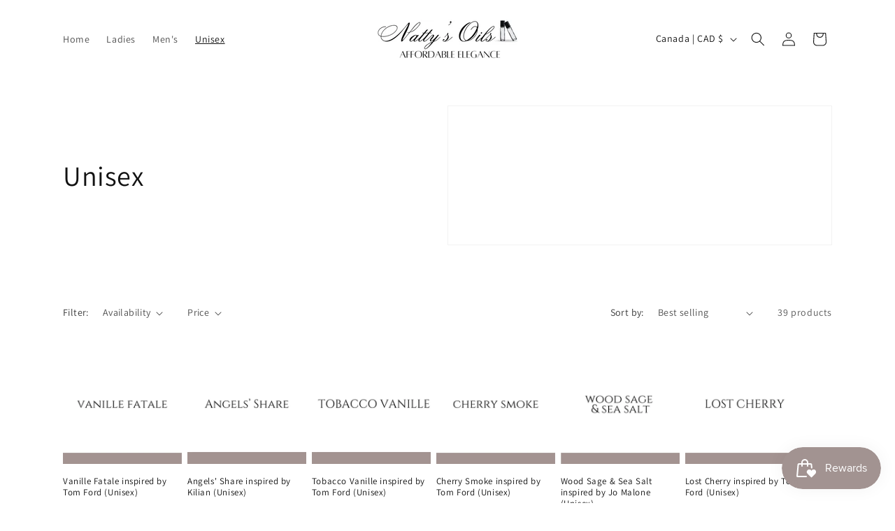

--- FILE ---
content_type: text/html; charset=utf-8
request_url: https://nattysoils.com/collections/unisex
body_size: 34568
content:
<!doctype html>
<html class="js" lang="en">
  <head>
    <meta charset="utf-8">
    <meta http-equiv="X-UA-Compatible" content="IE=edge">
    <meta name="viewport" content="width=device-width,initial-scale=1">
    <meta name="theme-color" content="">
    <link rel="canonical" href="https://nattysoils.com/collections/unisex"><link rel="preconnect" href="https://fonts.shopifycdn.com" crossorigin><title>
      Unisex
 &ndash; Natty&#39;s Perfume Oils</title>

    

    

<meta property="og:site_name" content="Natty&#39;s Perfume Oils">
<meta property="og:url" content="https://nattysoils.com/collections/unisex">
<meta property="og:title" content="Unisex">
<meta property="og:type" content="website">
<meta property="og:description" content="Natty&#39;s Perfume Oils"><meta property="og:image" content="http://nattysoils.com/cdn/shop/collections/1.png?v=1759516924">
  <meta property="og:image:secure_url" content="https://nattysoils.com/cdn/shop/collections/1.png?v=1759516924">
  <meta property="og:image:width" content="600">
  <meta property="og:image:height" content="600"><meta name="twitter:card" content="summary_large_image">
<meta name="twitter:title" content="Unisex">
<meta name="twitter:description" content="Natty&#39;s Perfume Oils">


    <script src="//nattysoils.com/cdn/shop/t/6/assets/constants.js?v=132983761750457495441720111952" defer="defer"></script>
    <script src="//nattysoils.com/cdn/shop/t/6/assets/pubsub.js?v=158357773527763999511720111952" defer="defer"></script>
    <script src="//nattysoils.com/cdn/shop/t/6/assets/global.js?v=88558128918567037191720111952" defer="defer"></script><script src="//nattysoils.com/cdn/shop/t/6/assets/animations.js?v=88693664871331136111720111951" defer="defer"></script><script>window.performance && window.performance.mark && window.performance.mark('shopify.content_for_header.start');</script><meta name="google-site-verification" content="yFQBt0aerKvI0TaMTzeugSkbAkP18bWG_AQN0ETkP8M">
<meta name="facebook-domain-verification" content="6ji5dymrnwerkckfkq47p0e0k7zyt9">
<meta id="shopify-digital-wallet" name="shopify-digital-wallet" content="/61043015820/digital_wallets/dialog">
<meta name="shopify-checkout-api-token" content="d617004f3ee769c2c24b01753db29ce4">
<meta id="in-context-paypal-metadata" data-shop-id="61043015820" data-venmo-supported="false" data-environment="production" data-locale="en_US" data-paypal-v4="true" data-currency="CAD">
<link rel="alternate" type="application/atom+xml" title="Feed" href="/collections/unisex.atom" />
<link rel="next" href="/collections/unisex?page=2">
<link rel="alternate" type="application/json+oembed" href="https://nattysoils.com/collections/unisex.oembed">
<script async="async" src="/checkouts/internal/preloads.js?locale=en-CA"></script>
<link rel="preconnect" href="https://shop.app" crossorigin="anonymous">
<script async="async" src="https://shop.app/checkouts/internal/preloads.js?locale=en-CA&shop_id=61043015820" crossorigin="anonymous"></script>
<script id="apple-pay-shop-capabilities" type="application/json">{"shopId":61043015820,"countryCode":"CA","currencyCode":"CAD","merchantCapabilities":["supports3DS"],"merchantId":"gid:\/\/shopify\/Shop\/61043015820","merchantName":"Natty's Perfume Oils","requiredBillingContactFields":["postalAddress","email","phone"],"requiredShippingContactFields":["postalAddress","email","phone"],"shippingType":"shipping","supportedNetworks":["visa","masterCard","discover","interac"],"total":{"type":"pending","label":"Natty's Perfume Oils","amount":"1.00"},"shopifyPaymentsEnabled":true,"supportsSubscriptions":true}</script>
<script id="shopify-features" type="application/json">{"accessToken":"d617004f3ee769c2c24b01753db29ce4","betas":["rich-media-storefront-analytics"],"domain":"nattysoils.com","predictiveSearch":true,"shopId":61043015820,"locale":"en"}</script>
<script>var Shopify = Shopify || {};
Shopify.shop = "nattys-oils.myshopify.com";
Shopify.locale = "en";
Shopify.currency = {"active":"CAD","rate":"1.0"};
Shopify.country = "CA";
Shopify.theme = {"name":"Dawn","id":136965914764,"schema_name":"Dawn","schema_version":"15.0.0","theme_store_id":887,"role":"main"};
Shopify.theme.handle = "null";
Shopify.theme.style = {"id":null,"handle":null};
Shopify.cdnHost = "nattysoils.com/cdn";
Shopify.routes = Shopify.routes || {};
Shopify.routes.root = "/";</script>
<script type="module">!function(o){(o.Shopify=o.Shopify||{}).modules=!0}(window);</script>
<script>!function(o){function n(){var o=[];function n(){o.push(Array.prototype.slice.apply(arguments))}return n.q=o,n}var t=o.Shopify=o.Shopify||{};t.loadFeatures=n(),t.autoloadFeatures=n()}(window);</script>
<script>
  window.ShopifyPay = window.ShopifyPay || {};
  window.ShopifyPay.apiHost = "shop.app\/pay";
  window.ShopifyPay.redirectState = null;
</script>
<script id="shop-js-analytics" type="application/json">{"pageType":"collection"}</script>
<script defer="defer" async type="module" src="//nattysoils.com/cdn/shopifycloud/shop-js/modules/v2/client.init-shop-cart-sync_C5BV16lS.en.esm.js"></script>
<script defer="defer" async type="module" src="//nattysoils.com/cdn/shopifycloud/shop-js/modules/v2/chunk.common_CygWptCX.esm.js"></script>
<script type="module">
  await import("//nattysoils.com/cdn/shopifycloud/shop-js/modules/v2/client.init-shop-cart-sync_C5BV16lS.en.esm.js");
await import("//nattysoils.com/cdn/shopifycloud/shop-js/modules/v2/chunk.common_CygWptCX.esm.js");

  window.Shopify.SignInWithShop?.initShopCartSync?.({"fedCMEnabled":true,"windoidEnabled":true});

</script>
<script>
  window.Shopify = window.Shopify || {};
  if (!window.Shopify.featureAssets) window.Shopify.featureAssets = {};
  window.Shopify.featureAssets['shop-js'] = {"shop-cart-sync":["modules/v2/client.shop-cart-sync_ZFArdW7E.en.esm.js","modules/v2/chunk.common_CygWptCX.esm.js"],"init-fed-cm":["modules/v2/client.init-fed-cm_CmiC4vf6.en.esm.js","modules/v2/chunk.common_CygWptCX.esm.js"],"shop-button":["modules/v2/client.shop-button_tlx5R9nI.en.esm.js","modules/v2/chunk.common_CygWptCX.esm.js"],"shop-cash-offers":["modules/v2/client.shop-cash-offers_DOA2yAJr.en.esm.js","modules/v2/chunk.common_CygWptCX.esm.js","modules/v2/chunk.modal_D71HUcav.esm.js"],"init-windoid":["modules/v2/client.init-windoid_sURxWdc1.en.esm.js","modules/v2/chunk.common_CygWptCX.esm.js"],"shop-toast-manager":["modules/v2/client.shop-toast-manager_ClPi3nE9.en.esm.js","modules/v2/chunk.common_CygWptCX.esm.js"],"init-shop-email-lookup-coordinator":["modules/v2/client.init-shop-email-lookup-coordinator_B8hsDcYM.en.esm.js","modules/v2/chunk.common_CygWptCX.esm.js"],"init-shop-cart-sync":["modules/v2/client.init-shop-cart-sync_C5BV16lS.en.esm.js","modules/v2/chunk.common_CygWptCX.esm.js"],"avatar":["modules/v2/client.avatar_BTnouDA3.en.esm.js"],"pay-button":["modules/v2/client.pay-button_FdsNuTd3.en.esm.js","modules/v2/chunk.common_CygWptCX.esm.js"],"init-customer-accounts":["modules/v2/client.init-customer-accounts_DxDtT_ad.en.esm.js","modules/v2/client.shop-login-button_C5VAVYt1.en.esm.js","modules/v2/chunk.common_CygWptCX.esm.js","modules/v2/chunk.modal_D71HUcav.esm.js"],"init-shop-for-new-customer-accounts":["modules/v2/client.init-shop-for-new-customer-accounts_ChsxoAhi.en.esm.js","modules/v2/client.shop-login-button_C5VAVYt1.en.esm.js","modules/v2/chunk.common_CygWptCX.esm.js","modules/v2/chunk.modal_D71HUcav.esm.js"],"shop-login-button":["modules/v2/client.shop-login-button_C5VAVYt1.en.esm.js","modules/v2/chunk.common_CygWptCX.esm.js","modules/v2/chunk.modal_D71HUcav.esm.js"],"init-customer-accounts-sign-up":["modules/v2/client.init-customer-accounts-sign-up_CPSyQ0Tj.en.esm.js","modules/v2/client.shop-login-button_C5VAVYt1.en.esm.js","modules/v2/chunk.common_CygWptCX.esm.js","modules/v2/chunk.modal_D71HUcav.esm.js"],"shop-follow-button":["modules/v2/client.shop-follow-button_Cva4Ekp9.en.esm.js","modules/v2/chunk.common_CygWptCX.esm.js","modules/v2/chunk.modal_D71HUcav.esm.js"],"checkout-modal":["modules/v2/client.checkout-modal_BPM8l0SH.en.esm.js","modules/v2/chunk.common_CygWptCX.esm.js","modules/v2/chunk.modal_D71HUcav.esm.js"],"lead-capture":["modules/v2/client.lead-capture_Bi8yE_yS.en.esm.js","modules/v2/chunk.common_CygWptCX.esm.js","modules/v2/chunk.modal_D71HUcav.esm.js"],"shop-login":["modules/v2/client.shop-login_D6lNrXab.en.esm.js","modules/v2/chunk.common_CygWptCX.esm.js","modules/v2/chunk.modal_D71HUcav.esm.js"],"payment-terms":["modules/v2/client.payment-terms_CZxnsJam.en.esm.js","modules/v2/chunk.common_CygWptCX.esm.js","modules/v2/chunk.modal_D71HUcav.esm.js"]};
</script>
<script>(function() {
  var isLoaded = false;
  function asyncLoad() {
    if (isLoaded) return;
    isLoaded = true;
    var urls = ["https:\/\/script.pop-convert.com\/new-micro\/production.pc.min.js?unique_id=nattys-oils.myshopify.com\u0026shop=nattys-oils.myshopify.com","https:\/\/cdn.s3.pop-convert.com\/pcjs.production.min.js?unique_id=nattys-oils.myshopify.com\u0026shop=nattys-oils.myshopify.com"];
    for (var i = 0; i < urls.length; i++) {
      var s = document.createElement('script');
      s.type = 'text/javascript';
      s.async = true;
      s.src = urls[i];
      var x = document.getElementsByTagName('script')[0];
      x.parentNode.insertBefore(s, x);
    }
  };
  if(window.attachEvent) {
    window.attachEvent('onload', asyncLoad);
  } else {
    window.addEventListener('load', asyncLoad, false);
  }
})();</script>
<script id="__st">var __st={"a":61043015820,"offset":-18000,"reqid":"99276bd1-2a59-4d54-9070-c6c6b1aa198d-1768644328","pageurl":"nattysoils.com\/collections\/unisex","u":"2b522440e9cb","p":"collection","rtyp":"collection","rid":296864448652};</script>
<script>window.ShopifyPaypalV4VisibilityTracking = true;</script>
<script id="captcha-bootstrap">!function(){'use strict';const t='contact',e='account',n='new_comment',o=[[t,t],['blogs',n],['comments',n],[t,'customer']],c=[[e,'customer_login'],[e,'guest_login'],[e,'recover_customer_password'],[e,'create_customer']],r=t=>t.map((([t,e])=>`form[action*='/${t}']:not([data-nocaptcha='true']) input[name='form_type'][value='${e}']`)).join(','),a=t=>()=>t?[...document.querySelectorAll(t)].map((t=>t.form)):[];function s(){const t=[...o],e=r(t);return a(e)}const i='password',u='form_key',d=['recaptcha-v3-token','g-recaptcha-response','h-captcha-response',i],f=()=>{try{return window.sessionStorage}catch{return}},m='__shopify_v',_=t=>t.elements[u];function p(t,e,n=!1){try{const o=window.sessionStorage,c=JSON.parse(o.getItem(e)),{data:r}=function(t){const{data:e,action:n}=t;return t[m]||n?{data:e,action:n}:{data:t,action:n}}(c);for(const[e,n]of Object.entries(r))t.elements[e]&&(t.elements[e].value=n);n&&o.removeItem(e)}catch(o){console.error('form repopulation failed',{error:o})}}const l='form_type',E='cptcha';function T(t){t.dataset[E]=!0}const w=window,h=w.document,L='Shopify',v='ce_forms',y='captcha';let A=!1;((t,e)=>{const n=(g='f06e6c50-85a8-45c8-87d0-21a2b65856fe',I='https://cdn.shopify.com/shopifycloud/storefront-forms-hcaptcha/ce_storefront_forms_captcha_hcaptcha.v1.5.2.iife.js',D={infoText:'Protected by hCaptcha',privacyText:'Privacy',termsText:'Terms'},(t,e,n)=>{const o=w[L][v],c=o.bindForm;if(c)return c(t,g,e,D).then(n);var r;o.q.push([[t,g,e,D],n]),r=I,A||(h.body.append(Object.assign(h.createElement('script'),{id:'captcha-provider',async:!0,src:r})),A=!0)});var g,I,D;w[L]=w[L]||{},w[L][v]=w[L][v]||{},w[L][v].q=[],w[L][y]=w[L][y]||{},w[L][y].protect=function(t,e){n(t,void 0,e),T(t)},Object.freeze(w[L][y]),function(t,e,n,w,h,L){const[v,y,A,g]=function(t,e,n){const i=e?o:[],u=t?c:[],d=[...i,...u],f=r(d),m=r(i),_=r(d.filter((([t,e])=>n.includes(e))));return[a(f),a(m),a(_),s()]}(w,h,L),I=t=>{const e=t.target;return e instanceof HTMLFormElement?e:e&&e.form},D=t=>v().includes(t);t.addEventListener('submit',(t=>{const e=I(t);if(!e)return;const n=D(e)&&!e.dataset.hcaptchaBound&&!e.dataset.recaptchaBound,o=_(e),c=g().includes(e)&&(!o||!o.value);(n||c)&&t.preventDefault(),c&&!n&&(function(t){try{if(!f())return;!function(t){const e=f();if(!e)return;const n=_(t);if(!n)return;const o=n.value;o&&e.removeItem(o)}(t);const e=Array.from(Array(32),(()=>Math.random().toString(36)[2])).join('');!function(t,e){_(t)||t.append(Object.assign(document.createElement('input'),{type:'hidden',name:u})),t.elements[u].value=e}(t,e),function(t,e){const n=f();if(!n)return;const o=[...t.querySelectorAll(`input[type='${i}']`)].map((({name:t})=>t)),c=[...d,...o],r={};for(const[a,s]of new FormData(t).entries())c.includes(a)||(r[a]=s);n.setItem(e,JSON.stringify({[m]:1,action:t.action,data:r}))}(t,e)}catch(e){console.error('failed to persist form',e)}}(e),e.submit())}));const S=(t,e)=>{t&&!t.dataset[E]&&(n(t,e.some((e=>e===t))),T(t))};for(const o of['focusin','change'])t.addEventListener(o,(t=>{const e=I(t);D(e)&&S(e,y())}));const B=e.get('form_key'),M=e.get(l),P=B&&M;t.addEventListener('DOMContentLoaded',(()=>{const t=y();if(P)for(const e of t)e.elements[l].value===M&&p(e,B);[...new Set([...A(),...v().filter((t=>'true'===t.dataset.shopifyCaptcha))])].forEach((e=>S(e,t)))}))}(h,new URLSearchParams(w.location.search),n,t,e,['guest_login'])})(!0,!0)}();</script>
<script integrity="sha256-4kQ18oKyAcykRKYeNunJcIwy7WH5gtpwJnB7kiuLZ1E=" data-source-attribution="shopify.loadfeatures" defer="defer" src="//nattysoils.com/cdn/shopifycloud/storefront/assets/storefront/load_feature-a0a9edcb.js" crossorigin="anonymous"></script>
<script crossorigin="anonymous" defer="defer" src="//nattysoils.com/cdn/shopifycloud/storefront/assets/shopify_pay/storefront-65b4c6d7.js?v=20250812"></script>
<script data-source-attribution="shopify.dynamic_checkout.dynamic.init">var Shopify=Shopify||{};Shopify.PaymentButton=Shopify.PaymentButton||{isStorefrontPortableWallets:!0,init:function(){window.Shopify.PaymentButton.init=function(){};var t=document.createElement("script");t.src="https://nattysoils.com/cdn/shopifycloud/portable-wallets/latest/portable-wallets.en.js",t.type="module",document.head.appendChild(t)}};
</script>
<script data-source-attribution="shopify.dynamic_checkout.buyer_consent">
  function portableWalletsHideBuyerConsent(e){var t=document.getElementById("shopify-buyer-consent"),n=document.getElementById("shopify-subscription-policy-button");t&&n&&(t.classList.add("hidden"),t.setAttribute("aria-hidden","true"),n.removeEventListener("click",e))}function portableWalletsShowBuyerConsent(e){var t=document.getElementById("shopify-buyer-consent"),n=document.getElementById("shopify-subscription-policy-button");t&&n&&(t.classList.remove("hidden"),t.removeAttribute("aria-hidden"),n.addEventListener("click",e))}window.Shopify?.PaymentButton&&(window.Shopify.PaymentButton.hideBuyerConsent=portableWalletsHideBuyerConsent,window.Shopify.PaymentButton.showBuyerConsent=portableWalletsShowBuyerConsent);
</script>
<script data-source-attribution="shopify.dynamic_checkout.cart.bootstrap">document.addEventListener("DOMContentLoaded",(function(){function t(){return document.querySelector("shopify-accelerated-checkout-cart, shopify-accelerated-checkout")}if(t())Shopify.PaymentButton.init();else{new MutationObserver((function(e,n){t()&&(Shopify.PaymentButton.init(),n.disconnect())})).observe(document.body,{childList:!0,subtree:!0})}}));
</script>
<link id="shopify-accelerated-checkout-styles" rel="stylesheet" media="screen" href="https://nattysoils.com/cdn/shopifycloud/portable-wallets/latest/accelerated-checkout-backwards-compat.css" crossorigin="anonymous">
<style id="shopify-accelerated-checkout-cart">
        #shopify-buyer-consent {
  margin-top: 1em;
  display: inline-block;
  width: 100%;
}

#shopify-buyer-consent.hidden {
  display: none;
}

#shopify-subscription-policy-button {
  background: none;
  border: none;
  padding: 0;
  text-decoration: underline;
  font-size: inherit;
  cursor: pointer;
}

#shopify-subscription-policy-button::before {
  box-shadow: none;
}

      </style>
<script id="sections-script" data-sections="header" defer="defer" src="//nattysoils.com/cdn/shop/t/6/compiled_assets/scripts.js?v=450"></script>
<script>window.performance && window.performance.mark && window.performance.mark('shopify.content_for_header.end');</script>


    <style data-shopify>
      @font-face {
  font-family: Assistant;
  font-weight: 400;
  font-style: normal;
  font-display: swap;
  src: url("//nattysoils.com/cdn/fonts/assistant/assistant_n4.9120912a469cad1cc292572851508ca49d12e768.woff2") format("woff2"),
       url("//nattysoils.com/cdn/fonts/assistant/assistant_n4.6e9875ce64e0fefcd3f4446b7ec9036b3ddd2985.woff") format("woff");
}

      @font-face {
  font-family: Assistant;
  font-weight: 700;
  font-style: normal;
  font-display: swap;
  src: url("//nattysoils.com/cdn/fonts/assistant/assistant_n7.bf44452348ec8b8efa3aa3068825305886b1c83c.woff2") format("woff2"),
       url("//nattysoils.com/cdn/fonts/assistant/assistant_n7.0c887fee83f6b3bda822f1150b912c72da0f7b64.woff") format("woff");
}

      
      
      @font-face {
  font-family: Assistant;
  font-weight: 400;
  font-style: normal;
  font-display: swap;
  src: url("//nattysoils.com/cdn/fonts/assistant/assistant_n4.9120912a469cad1cc292572851508ca49d12e768.woff2") format("woff2"),
       url("//nattysoils.com/cdn/fonts/assistant/assistant_n4.6e9875ce64e0fefcd3f4446b7ec9036b3ddd2985.woff") format("woff");
}


      
        :root,
        .color-scheme-1 {
          --color-background: 255,255,255;
        
          --gradient-background: #ffffff;
        

        

        --color-foreground: 18,18,18;
        --color-background-contrast: 191,191,191;
        --color-shadow: 18,18,18;
        --color-button: 18,18,18;
        --color-button-text: 255,255,255;
        --color-secondary-button: 255,255,255;
        --color-secondary-button-text: 18,18,18;
        --color-link: 18,18,18;
        --color-badge-foreground: 18,18,18;
        --color-badge-background: 255,255,255;
        --color-badge-border: 18,18,18;
        --payment-terms-background-color: rgb(255 255 255);
      }
      
        
        .color-scheme-2 {
          --color-background: 243,243,243;
        
          --gradient-background: #f3f3f3;
        

        

        --color-foreground: 18,18,18;
        --color-background-contrast: 179,179,179;
        --color-shadow: 18,18,18;
        --color-button: 18,18,18;
        --color-button-text: 243,243,243;
        --color-secondary-button: 243,243,243;
        --color-secondary-button-text: 18,18,18;
        --color-link: 18,18,18;
        --color-badge-foreground: 18,18,18;
        --color-badge-background: 243,243,243;
        --color-badge-border: 18,18,18;
        --payment-terms-background-color: rgb(243 243 243);
      }
      
        
        .color-scheme-3 {
          --color-background: 36,40,51;
        
          --gradient-background: #242833;
        

        

        --color-foreground: 255,255,255;
        --color-background-contrast: 47,52,66;
        --color-shadow: 18,18,18;
        --color-button: 255,255,255;
        --color-button-text: 0,0,0;
        --color-secondary-button: 36,40,51;
        --color-secondary-button-text: 255,255,255;
        --color-link: 255,255,255;
        --color-badge-foreground: 255,255,255;
        --color-badge-background: 36,40,51;
        --color-badge-border: 255,255,255;
        --payment-terms-background-color: rgb(36 40 51);
      }
      
        
        .color-scheme-4 {
          --color-background: 18,18,18;
        
          --gradient-background: #121212;
        

        

        --color-foreground: 255,255,255;
        --color-background-contrast: 146,146,146;
        --color-shadow: 18,18,18;
        --color-button: 255,255,255;
        --color-button-text: 18,18,18;
        --color-secondary-button: 18,18,18;
        --color-secondary-button-text: 255,255,255;
        --color-link: 255,255,255;
        --color-badge-foreground: 255,255,255;
        --color-badge-background: 18,18,18;
        --color-badge-border: 255,255,255;
        --payment-terms-background-color: rgb(18 18 18);
      }
      
        
        .color-scheme-5 {
          --color-background: 51,79,180;
        
          --gradient-background: #334fb4;
        

        

        --color-foreground: 255,255,255;
        --color-background-contrast: 23,35,81;
        --color-shadow: 18,18,18;
        --color-button: 255,255,255;
        --color-button-text: 51,79,180;
        --color-secondary-button: 51,79,180;
        --color-secondary-button-text: 255,255,255;
        --color-link: 255,255,255;
        --color-badge-foreground: 255,255,255;
        --color-badge-background: 51,79,180;
        --color-badge-border: 255,255,255;
        --payment-terms-background-color: rgb(51 79 180);
      }
      

      body, .color-scheme-1, .color-scheme-2, .color-scheme-3, .color-scheme-4, .color-scheme-5 {
        color: rgba(var(--color-foreground), 0.75);
        background-color: rgb(var(--color-background));
      }

      :root {
        --font-body-family: Assistant, sans-serif;
        --font-body-style: normal;
        --font-body-weight: 400;
        --font-body-weight-bold: 700;

        --font-heading-family: Assistant, sans-serif;
        --font-heading-style: normal;
        --font-heading-weight: 400;

        --font-body-scale: 1.0;
        --font-heading-scale: 1.0;

        --media-padding: px;
        --media-border-opacity: 0.05;
        --media-border-width: 1px;
        --media-radius: 0px;
        --media-shadow-opacity: 0.0;
        --media-shadow-horizontal-offset: 0px;
        --media-shadow-vertical-offset: 4px;
        --media-shadow-blur-radius: 5px;
        --media-shadow-visible: 0;

        --page-width: 120rem;
        --page-width-margin: 0rem;

        --product-card-image-padding: 0.0rem;
        --product-card-corner-radius: 0.0rem;
        --product-card-text-alignment: left;
        --product-card-border-width: 0.0rem;
        --product-card-border-opacity: 0.1;
        --product-card-shadow-opacity: 0.0;
        --product-card-shadow-visible: 0;
        --product-card-shadow-horizontal-offset: 0.0rem;
        --product-card-shadow-vertical-offset: 0.4rem;
        --product-card-shadow-blur-radius: 0.5rem;

        --collection-card-image-padding: 0.0rem;
        --collection-card-corner-radius: 0.0rem;
        --collection-card-text-alignment: left;
        --collection-card-border-width: 0.0rem;
        --collection-card-border-opacity: 0.1;
        --collection-card-shadow-opacity: 0.0;
        --collection-card-shadow-visible: 0;
        --collection-card-shadow-horizontal-offset: 0.0rem;
        --collection-card-shadow-vertical-offset: 0.4rem;
        --collection-card-shadow-blur-radius: 0.5rem;

        --blog-card-image-padding: 0.0rem;
        --blog-card-corner-radius: 0.0rem;
        --blog-card-text-alignment: left;
        --blog-card-border-width: 0.0rem;
        --blog-card-border-opacity: 0.1;
        --blog-card-shadow-opacity: 0.0;
        --blog-card-shadow-visible: 0;
        --blog-card-shadow-horizontal-offset: 0.0rem;
        --blog-card-shadow-vertical-offset: 0.4rem;
        --blog-card-shadow-blur-radius: 0.5rem;

        --badge-corner-radius: 4.0rem;

        --popup-border-width: 1px;
        --popup-border-opacity: 0.1;
        --popup-corner-radius: 0px;
        --popup-shadow-opacity: 0.05;
        --popup-shadow-horizontal-offset: 0px;
        --popup-shadow-vertical-offset: 4px;
        --popup-shadow-blur-radius: 5px;

        --drawer-border-width: 1px;
        --drawer-border-opacity: 0.1;
        --drawer-shadow-opacity: 0.0;
        --drawer-shadow-horizontal-offset: 0px;
        --drawer-shadow-vertical-offset: 4px;
        --drawer-shadow-blur-radius: 5px;

        --spacing-sections-desktop: 0px;
        --spacing-sections-mobile: 0px;

        --grid-desktop-vertical-spacing: 8px;
        --grid-desktop-horizontal-spacing: 8px;
        --grid-mobile-vertical-spacing: 4px;
        --grid-mobile-horizontal-spacing: 4px;

        --text-boxes-border-opacity: 0.1;
        --text-boxes-border-width: 0px;
        --text-boxes-radius: 0px;
        --text-boxes-shadow-opacity: 0.0;
        --text-boxes-shadow-visible: 0;
        --text-boxes-shadow-horizontal-offset: 0px;
        --text-boxes-shadow-vertical-offset: 4px;
        --text-boxes-shadow-blur-radius: 5px;

        --buttons-radius: 0px;
        --buttons-radius-outset: 0px;
        --buttons-border-width: 1px;
        --buttons-border-opacity: 1.0;
        --buttons-shadow-opacity: 0.0;
        --buttons-shadow-visible: 0;
        --buttons-shadow-horizontal-offset: 0px;
        --buttons-shadow-vertical-offset: 4px;
        --buttons-shadow-blur-radius: 5px;
        --buttons-border-offset: 0px;

        --inputs-radius: 0px;
        --inputs-border-width: 1px;
        --inputs-border-opacity: 0.55;
        --inputs-shadow-opacity: 0.0;
        --inputs-shadow-horizontal-offset: 0px;
        --inputs-margin-offset: 0px;
        --inputs-shadow-vertical-offset: 4px;
        --inputs-shadow-blur-radius: 5px;
        --inputs-radius-outset: 0px;

        --variant-pills-radius: 40px;
        --variant-pills-border-width: 1px;
        --variant-pills-border-opacity: 0.55;
        --variant-pills-shadow-opacity: 0.0;
        --variant-pills-shadow-horizontal-offset: 0px;
        --variant-pills-shadow-vertical-offset: 4px;
        --variant-pills-shadow-blur-radius: 5px;
      }

      *,
      *::before,
      *::after {
        box-sizing: inherit;
      }

      html {
        box-sizing: border-box;
        font-size: calc(var(--font-body-scale) * 62.5%);
        height: 100%;
      }

      body {
        display: grid;
        grid-template-rows: auto auto 1fr auto;
        grid-template-columns: 100%;
        min-height: 100%;
        margin: 0;
        font-size: 1.5rem;
        letter-spacing: 0.06rem;
        line-height: calc(1 + 0.8 / var(--font-body-scale));
        font-family: var(--font-body-family);
        font-style: var(--font-body-style);
        font-weight: var(--font-body-weight);
      }

      @media screen and (min-width: 750px) {
        body {
          font-size: 1.6rem;
        }
      }
    </style>

    <link href="//nattysoils.com/cdn/shop/t/6/assets/base.css?v=144968985024194912401720111951" rel="stylesheet" type="text/css" media="all" />

      <link rel="preload" as="font" href="//nattysoils.com/cdn/fonts/assistant/assistant_n4.9120912a469cad1cc292572851508ca49d12e768.woff2" type="font/woff2" crossorigin>
      

      <link rel="preload" as="font" href="//nattysoils.com/cdn/fonts/assistant/assistant_n4.9120912a469cad1cc292572851508ca49d12e768.woff2" type="font/woff2" crossorigin>
      
<link href="//nattysoils.com/cdn/shop/t/6/assets/component-localization-form.css?v=120620094879297847921720111952" rel="stylesheet" type="text/css" media="all" />
      <script src="//nattysoils.com/cdn/shop/t/6/assets/localization-form.js?v=144176611646395275351720111952" defer="defer"></script><link
        rel="stylesheet"
        href="//nattysoils.com/cdn/shop/t/6/assets/component-predictive-search.css?v=118923337488134913561720111952"
        media="print"
        onload="this.media='all'"
      ><script>
      if (Shopify.designMode) {
        document.documentElement.classList.add('shopify-design-mode');
      }
    </script>
  <!-- BEGIN app block: shopify://apps/boostpop-popups-banners/blocks/app-embed/8b4a8c56-21b5-437e-95f9-cd5dc65ceb49 --><script>
    // Create app element in main document for widget to render to
    function createAppElement() {
        var appDiv = document.createElement('div');
        appDiv.id = 'boost-pop-container';
        appDiv.style = 'display: block !important';

        document.body.appendChild(appDiv);
    }

    // Load widget script and move to Shadow DOM after load
    function loadWidgetScript() {
        var script = document.createElement('script');

        script.src = 'https://cdn.shopify.com/extensions/019bc7a2-55ac-7a12-89a5-64876df14eba/boost-pop-up-21/assets/ap.min.js';
        script.async = true;

        document.head.appendChild(script);
    }

    function initializeApp() {
        createAppElement();
        loadWidgetScript();
    }

    // Execute immediately if DOM is already loaded, otherwise wait for DOMContentLoaded
    if (document.readyState === 'loading') {
        document.addEventListener('DOMContentLoaded', initializeApp);
    } else {
        initializeApp();
    }
</script>

<script src="https://cdn.shopify.com/extensions/019bc7a2-55ac-7a12-89a5-64876df14eba/boost-pop-up-21/assets/polyfill.min.js" async></script>
<script src="https://cdn.shopify.com/extensions/019bc7a2-55ac-7a12-89a5-64876df14eba/boost-pop-up-21/assets/maska.js" async></script>

<script>
    // Function to make IE9+ support forEach:
    if (window.NodeList && !NodeList.prototype.forEach) {
        NodeList.prototype.forEach = Array.prototype.forEach;
    }
</script>

<!-- END app block --><script src="https://cdn.shopify.com/extensions/019bc7e9-d98c-71e0-bb25-69de9349bf29/smile-io-266/assets/smile-loader.js" type="text/javascript" defer="defer"></script>
<script src="https://cdn.shopify.com/extensions/019bc7a2-55ac-7a12-89a5-64876df14eba/boost-pop-up-21/assets/ab.min.js" type="text/javascript" defer="defer"></script>
<link href="https://cdn.shopify.com/extensions/019bc7a2-55ac-7a12-89a5-64876df14eba/boost-pop-up-21/assets/ab.min.css" rel="stylesheet" type="text/css" media="all">
<link href="https://monorail-edge.shopifysvc.com" rel="dns-prefetch">
<script>(function(){if ("sendBeacon" in navigator && "performance" in window) {try {var session_token_from_headers = performance.getEntriesByType('navigation')[0].serverTiming.find(x => x.name == '_s').description;} catch {var session_token_from_headers = undefined;}var session_cookie_matches = document.cookie.match(/_shopify_s=([^;]*)/);var session_token_from_cookie = session_cookie_matches && session_cookie_matches.length === 2 ? session_cookie_matches[1] : "";var session_token = session_token_from_headers || session_token_from_cookie || "";function handle_abandonment_event(e) {var entries = performance.getEntries().filter(function(entry) {return /monorail-edge.shopifysvc.com/.test(entry.name);});if (!window.abandonment_tracked && entries.length === 0) {window.abandonment_tracked = true;var currentMs = Date.now();var navigation_start = performance.timing.navigationStart;var payload = {shop_id: 61043015820,url: window.location.href,navigation_start,duration: currentMs - navigation_start,session_token,page_type: "collection"};window.navigator.sendBeacon("https://monorail-edge.shopifysvc.com/v1/produce", JSON.stringify({schema_id: "online_store_buyer_site_abandonment/1.1",payload: payload,metadata: {event_created_at_ms: currentMs,event_sent_at_ms: currentMs}}));}}window.addEventListener('pagehide', handle_abandonment_event);}}());</script>
<script id="web-pixels-manager-setup">(function e(e,d,r,n,o){if(void 0===o&&(o={}),!Boolean(null===(a=null===(i=window.Shopify)||void 0===i?void 0:i.analytics)||void 0===a?void 0:a.replayQueue)){var i,a;window.Shopify=window.Shopify||{};var t=window.Shopify;t.analytics=t.analytics||{};var s=t.analytics;s.replayQueue=[],s.publish=function(e,d,r){return s.replayQueue.push([e,d,r]),!0};try{self.performance.mark("wpm:start")}catch(e){}var l=function(){var e={modern:/Edge?\/(1{2}[4-9]|1[2-9]\d|[2-9]\d{2}|\d{4,})\.\d+(\.\d+|)|Firefox\/(1{2}[4-9]|1[2-9]\d|[2-9]\d{2}|\d{4,})\.\d+(\.\d+|)|Chrom(ium|e)\/(9{2}|\d{3,})\.\d+(\.\d+|)|(Maci|X1{2}).+ Version\/(15\.\d+|(1[6-9]|[2-9]\d|\d{3,})\.\d+)([,.]\d+|)( \(\w+\)|)( Mobile\/\w+|) Safari\/|Chrome.+OPR\/(9{2}|\d{3,})\.\d+\.\d+|(CPU[ +]OS|iPhone[ +]OS|CPU[ +]iPhone|CPU IPhone OS|CPU iPad OS)[ +]+(15[._]\d+|(1[6-9]|[2-9]\d|\d{3,})[._]\d+)([._]\d+|)|Android:?[ /-](13[3-9]|1[4-9]\d|[2-9]\d{2}|\d{4,})(\.\d+|)(\.\d+|)|Android.+Firefox\/(13[5-9]|1[4-9]\d|[2-9]\d{2}|\d{4,})\.\d+(\.\d+|)|Android.+Chrom(ium|e)\/(13[3-9]|1[4-9]\d|[2-9]\d{2}|\d{4,})\.\d+(\.\d+|)|SamsungBrowser\/([2-9]\d|\d{3,})\.\d+/,legacy:/Edge?\/(1[6-9]|[2-9]\d|\d{3,})\.\d+(\.\d+|)|Firefox\/(5[4-9]|[6-9]\d|\d{3,})\.\d+(\.\d+|)|Chrom(ium|e)\/(5[1-9]|[6-9]\d|\d{3,})\.\d+(\.\d+|)([\d.]+$|.*Safari\/(?![\d.]+ Edge\/[\d.]+$))|(Maci|X1{2}).+ Version\/(10\.\d+|(1[1-9]|[2-9]\d|\d{3,})\.\d+)([,.]\d+|)( \(\w+\)|)( Mobile\/\w+|) Safari\/|Chrome.+OPR\/(3[89]|[4-9]\d|\d{3,})\.\d+\.\d+|(CPU[ +]OS|iPhone[ +]OS|CPU[ +]iPhone|CPU IPhone OS|CPU iPad OS)[ +]+(10[._]\d+|(1[1-9]|[2-9]\d|\d{3,})[._]\d+)([._]\d+|)|Android:?[ /-](13[3-9]|1[4-9]\d|[2-9]\d{2}|\d{4,})(\.\d+|)(\.\d+|)|Mobile Safari.+OPR\/([89]\d|\d{3,})\.\d+\.\d+|Android.+Firefox\/(13[5-9]|1[4-9]\d|[2-9]\d{2}|\d{4,})\.\d+(\.\d+|)|Android.+Chrom(ium|e)\/(13[3-9]|1[4-9]\d|[2-9]\d{2}|\d{4,})\.\d+(\.\d+|)|Android.+(UC? ?Browser|UCWEB|U3)[ /]?(15\.([5-9]|\d{2,})|(1[6-9]|[2-9]\d|\d{3,})\.\d+)\.\d+|SamsungBrowser\/(5\.\d+|([6-9]|\d{2,})\.\d+)|Android.+MQ{2}Browser\/(14(\.(9|\d{2,})|)|(1[5-9]|[2-9]\d|\d{3,})(\.\d+|))(\.\d+|)|K[Aa][Ii]OS\/(3\.\d+|([4-9]|\d{2,})\.\d+)(\.\d+|)/},d=e.modern,r=e.legacy,n=navigator.userAgent;return n.match(d)?"modern":n.match(r)?"legacy":"unknown"}(),u="modern"===l?"modern":"legacy",c=(null!=n?n:{modern:"",legacy:""})[u],f=function(e){return[e.baseUrl,"/wpm","/b",e.hashVersion,"modern"===e.buildTarget?"m":"l",".js"].join("")}({baseUrl:d,hashVersion:r,buildTarget:u}),m=function(e){var d=e.version,r=e.bundleTarget,n=e.surface,o=e.pageUrl,i=e.monorailEndpoint;return{emit:function(e){var a=e.status,t=e.errorMsg,s=(new Date).getTime(),l=JSON.stringify({metadata:{event_sent_at_ms:s},events:[{schema_id:"web_pixels_manager_load/3.1",payload:{version:d,bundle_target:r,page_url:o,status:a,surface:n,error_msg:t},metadata:{event_created_at_ms:s}}]});if(!i)return console&&console.warn&&console.warn("[Web Pixels Manager] No Monorail endpoint provided, skipping logging."),!1;try{return self.navigator.sendBeacon.bind(self.navigator)(i,l)}catch(e){}var u=new XMLHttpRequest;try{return u.open("POST",i,!0),u.setRequestHeader("Content-Type","text/plain"),u.send(l),!0}catch(e){return console&&console.warn&&console.warn("[Web Pixels Manager] Got an unhandled error while logging to Monorail."),!1}}}}({version:r,bundleTarget:l,surface:e.surface,pageUrl:self.location.href,monorailEndpoint:e.monorailEndpoint});try{o.browserTarget=l,function(e){var d=e.src,r=e.async,n=void 0===r||r,o=e.onload,i=e.onerror,a=e.sri,t=e.scriptDataAttributes,s=void 0===t?{}:t,l=document.createElement("script"),u=document.querySelector("head"),c=document.querySelector("body");if(l.async=n,l.src=d,a&&(l.integrity=a,l.crossOrigin="anonymous"),s)for(var f in s)if(Object.prototype.hasOwnProperty.call(s,f))try{l.dataset[f]=s[f]}catch(e){}if(o&&l.addEventListener("load",o),i&&l.addEventListener("error",i),u)u.appendChild(l);else{if(!c)throw new Error("Did not find a head or body element to append the script");c.appendChild(l)}}({src:f,async:!0,onload:function(){if(!function(){var e,d;return Boolean(null===(d=null===(e=window.Shopify)||void 0===e?void 0:e.analytics)||void 0===d?void 0:d.initialized)}()){var d=window.webPixelsManager.init(e)||void 0;if(d){var r=window.Shopify.analytics;r.replayQueue.forEach((function(e){var r=e[0],n=e[1],o=e[2];d.publishCustomEvent(r,n,o)})),r.replayQueue=[],r.publish=d.publishCustomEvent,r.visitor=d.visitor,r.initialized=!0}}},onerror:function(){return m.emit({status:"failed",errorMsg:"".concat(f," has failed to load")})},sri:function(e){var d=/^sha384-[A-Za-z0-9+/=]+$/;return"string"==typeof e&&d.test(e)}(c)?c:"",scriptDataAttributes:o}),m.emit({status:"loading"})}catch(e){m.emit({status:"failed",errorMsg:(null==e?void 0:e.message)||"Unknown error"})}}})({shopId: 61043015820,storefrontBaseUrl: "https://nattysoils.com",extensionsBaseUrl: "https://extensions.shopifycdn.com/cdn/shopifycloud/web-pixels-manager",monorailEndpoint: "https://monorail-edge.shopifysvc.com/unstable/produce_batch",surface: "storefront-renderer",enabledBetaFlags: ["2dca8a86"],webPixelsConfigList: [{"id":"542998668","configuration":"{\"config\":\"{\\\"pixel_id\\\":\\\"GT-KFNBST5T\\\",\\\"target_country\\\":\\\"CA\\\",\\\"gtag_events\\\":[{\\\"type\\\":\\\"purchase\\\",\\\"action_label\\\":\\\"MC-E2S4E5NJV7\\\"},{\\\"type\\\":\\\"page_view\\\",\\\"action_label\\\":\\\"MC-E2S4E5NJV7\\\"},{\\\"type\\\":\\\"view_item\\\",\\\"action_label\\\":\\\"MC-E2S4E5NJV7\\\"}],\\\"enable_monitoring_mode\\\":false}\"}","eventPayloadVersion":"v1","runtimeContext":"OPEN","scriptVersion":"b2a88bafab3e21179ed38636efcd8a93","type":"APP","apiClientId":1780363,"privacyPurposes":[],"dataSharingAdjustments":{"protectedCustomerApprovalScopes":["read_customer_address","read_customer_email","read_customer_name","read_customer_personal_data","read_customer_phone"]}},{"id":"142803084","configuration":"{\"pixel_id\":\"1168677200839322\",\"pixel_type\":\"facebook_pixel\",\"metaapp_system_user_token\":\"-\"}","eventPayloadVersion":"v1","runtimeContext":"OPEN","scriptVersion":"ca16bc87fe92b6042fbaa3acc2fbdaa6","type":"APP","apiClientId":2329312,"privacyPurposes":["ANALYTICS","MARKETING","SALE_OF_DATA"],"dataSharingAdjustments":{"protectedCustomerApprovalScopes":["read_customer_address","read_customer_email","read_customer_name","read_customer_personal_data","read_customer_phone"]}},{"id":"shopify-app-pixel","configuration":"{}","eventPayloadVersion":"v1","runtimeContext":"STRICT","scriptVersion":"0450","apiClientId":"shopify-pixel","type":"APP","privacyPurposes":["ANALYTICS","MARKETING"]},{"id":"shopify-custom-pixel","eventPayloadVersion":"v1","runtimeContext":"LAX","scriptVersion":"0450","apiClientId":"shopify-pixel","type":"CUSTOM","privacyPurposes":["ANALYTICS","MARKETING"]}],isMerchantRequest: false,initData: {"shop":{"name":"Natty's Perfume Oils","paymentSettings":{"currencyCode":"CAD"},"myshopifyDomain":"nattys-oils.myshopify.com","countryCode":"CA","storefrontUrl":"https:\/\/nattysoils.com"},"customer":null,"cart":null,"checkout":null,"productVariants":[],"purchasingCompany":null},},"https://nattysoils.com/cdn","fcfee988w5aeb613cpc8e4bc33m6693e112",{"modern":"","legacy":""},{"shopId":"61043015820","storefrontBaseUrl":"https:\/\/nattysoils.com","extensionBaseUrl":"https:\/\/extensions.shopifycdn.com\/cdn\/shopifycloud\/web-pixels-manager","surface":"storefront-renderer","enabledBetaFlags":"[\"2dca8a86\"]","isMerchantRequest":"false","hashVersion":"fcfee988w5aeb613cpc8e4bc33m6693e112","publish":"custom","events":"[[\"page_viewed\",{}],[\"collection_viewed\",{\"collection\":{\"id\":\"296864448652\",\"title\":\"Unisex\",\"productVariants\":[{\"price\":{\"amount\":17.0,\"currencyCode\":\"CAD\"},\"product\":{\"title\":\"Vanille Fatale inspired by Tom Ford (Unisex)\",\"vendor\":\"nattysoils.com\",\"id\":\"7350530211980\",\"untranslatedTitle\":\"Vanille Fatale inspired by Tom Ford (Unisex)\",\"url\":\"\/products\/vanille-fatale-by-tom-ford-unisex\",\"type\":\"oil\"},\"id\":\"41661986472076\",\"image\":{\"src\":\"\/\/nattysoils.com\/cdn\/shop\/files\/vanillefatale.png?v=1752092131\"},\"sku\":\"\",\"title\":\"Default Title\",\"untranslatedTitle\":\"Default Title\"},{\"price\":{\"amount\":17.0,\"currencyCode\":\"CAD\"},\"product\":{\"title\":\"Angels' Share inspired by Kilian (Unisex)\",\"vendor\":\"nattysoils.com\",\"id\":\"7350525296780\",\"untranslatedTitle\":\"Angels' Share inspired by Kilian (Unisex)\",\"url\":\"\/products\/angels-share-by-kilian-unisex\",\"type\":\"oil\"},\"id\":\"41661975101580\",\"image\":{\"src\":\"\/\/nattysoils.com\/cdn\/shop\/files\/angelsshare_e2d6dd97-f2da-4d2a-b6b4-416d1648c78e.png?v=1752154561\"},\"sku\":\"\",\"title\":\"Default Title\",\"untranslatedTitle\":\"Default Title\"},{\"price\":{\"amount\":17.0,\"currencyCode\":\"CAD\"},\"product\":{\"title\":\"Tobacco Vanille inspired by Tom Ford (Unisex)\",\"vendor\":\"nattysoils.com\",\"id\":\"8185191497868\",\"untranslatedTitle\":\"Tobacco Vanille inspired by Tom Ford (Unisex)\",\"url\":\"\/products\/tobacco-vanilla-inspired-by-tom-ford-unisex\",\"type\":\"oil\"},\"id\":\"44194102706316\",\"image\":{\"src\":\"\/\/nattysoils.com\/cdn\/shop\/files\/angelsshare_7.png?v=1752087581\"},\"sku\":\"\",\"title\":\"Default Title\",\"untranslatedTitle\":\"Default Title\"},{\"price\":{\"amount\":17.0,\"currencyCode\":\"CAD\"},\"product\":{\"title\":\"Cherry Smoke inspired by Tom Ford (Unisex)\",\"vendor\":\"nattysoils.com\",\"id\":\"7432846737548\",\"untranslatedTitle\":\"Cherry Smoke inspired by Tom Ford (Unisex)\",\"url\":\"\/products\/cherry-smoke-by-tom-ford-unisex\",\"type\":\"oil\"},\"id\":\"41887636029580\",\"image\":{\"src\":\"\/\/nattysoils.com\/cdn\/shop\/files\/cherrysmoke_3658815d-72e5-4acf-9ed2-fbdee0eb3a8e.png?v=1752090758\"},\"sku\":\"\",\"title\":\"Default Title\",\"untranslatedTitle\":\"Default Title\"},{\"price\":{\"amount\":17.0,\"currencyCode\":\"CAD\"},\"product\":{\"title\":\"Wood Sage \u0026 Sea Salt inspired by Jo Malone (Unisex)\",\"vendor\":\"nattysoils.com\",\"id\":\"7355617968268\",\"untranslatedTitle\":\"Wood Sage \u0026 Sea Salt inspired by Jo Malone (Unisex)\",\"url\":\"\/products\/wood-sage-sea-salt-by-jo-malone-unisex\",\"type\":\"oil\"},\"id\":\"41678026965132\",\"image\":{\"src\":\"\/\/nattysoils.com\/cdn\/shop\/files\/woodsage_afc0847f-a4e2-4e68-889e-eae45ef81b46.png?v=1752091329\"},\"sku\":\"\",\"title\":\"Default Title\",\"untranslatedTitle\":\"Default Title\"},{\"price\":{\"amount\":17.0,\"currencyCode\":\"CAD\"},\"product\":{\"title\":\"Lost Cherry inspired by Tom Ford (Unisex)\",\"vendor\":\"nattysoils.com\",\"id\":\"7350528671884\",\"untranslatedTitle\":\"Lost Cherry inspired by Tom Ford (Unisex)\",\"url\":\"\/products\/lost-cherry-by-tom-ford-unisex\",\"type\":\"oil\"},\"id\":\"41661982343308\",\"image\":{\"src\":\"\/\/nattysoils.com\/cdn\/shop\/files\/lostcherry_0ddc08d9-a92c-495b-a243-68526234a267.png?v=1752154061\"},\"sku\":\"\",\"title\":\"Default Title\",\"untranslatedTitle\":\"Default Title\"},{\"price\":{\"amount\":17.0,\"currencyCode\":\"CAD\"},\"product\":{\"title\":\"Baccarat Rouge 540 inspired by M.F.K (Unisex)\",\"vendor\":\"nattysoils.com\",\"id\":\"7350526345356\",\"untranslatedTitle\":\"Baccarat Rouge 540 inspired by M.F.K (Unisex)\",\"url\":\"\/products\/baccarat-rouge-by-m-f-k-unisex\",\"type\":\"oil\"},\"id\":\"41661977919628\",\"image\":{\"src\":\"\/\/nattysoils.com\/cdn\/shop\/files\/baccaratrouge_b11c681f-afac-4798-a2fa-355a1d5874fa.png?v=1752154475\"},\"sku\":\"\",\"title\":\"Default Title\",\"untranslatedTitle\":\"Default Title\"},{\"price\":{\"amount\":17.0,\"currencyCode\":\"CAD\"},\"product\":{\"title\":\"Mojave Ghost inspired by Byredo (Unisex)\",\"vendor\":\"nattysoils.com\",\"id\":\"8252731555980\",\"untranslatedTitle\":\"Mojave Ghost inspired by Byredo (Unisex)\",\"url\":\"\/products\/mojave-ghost-inspired-by-byredo-unisex\",\"type\":\"oil\"},\"id\":\"44450507751564\",\"image\":{\"src\":\"\/\/nattysoils.com\/cdn\/shop\/files\/millesimeimperal_1.png?v=1757795073\"},\"sku\":null,\"title\":\"Default Title\",\"untranslatedTitle\":\"Default Title\"},{\"price\":{\"amount\":17.0,\"currencyCode\":\"CAD\"},\"product\":{\"title\":\"White Patchouli inspired by Tom Ford (Unisex)\",\"vendor\":\"nattysoils.com\",\"id\":\"8185192317068\",\"untranslatedTitle\":\"White Patchouli inspired by Tom Ford (Unisex)\",\"url\":\"\/products\/white-patchouli-inspired-by-tom-ford-unisex\",\"type\":\"oil\"},\"id\":\"44194103820428\",\"image\":{\"src\":\"\/\/nattysoils.com\/cdn\/shop\/files\/whitepatchouli_9276208a-b298-434e-9c0e-98d2f809f468.png?v=1752087498\"},\"sku\":\"\",\"title\":\"Default Title\",\"untranslatedTitle\":\"Default Title\"},{\"price\":{\"amount\":17.0,\"currencyCode\":\"CAD\"},\"product\":{\"title\":\"Vanilla Sex inspired by Tom Ford (Unisex)\",\"vendor\":\"nattysoils.com\",\"id\":\"8185191760012\",\"untranslatedTitle\":\"Vanilla Sex inspired by Tom Ford (Unisex)\",\"url\":\"\/products\/vanilla-sex-inspired-by-tom-ford-unisex\",\"type\":\"oil\"},\"id\":\"44194102935692\",\"image\":{\"src\":\"\/\/nattysoils.com\/cdn\/shop\/files\/vanillasex_6d6674b1-528a-492b-bc60-905206fc86f1.png?v=1752087519\"},\"sku\":\"\",\"title\":\"Default Title\",\"untranslatedTitle\":\"Default Title\"},{\"price\":{\"amount\":17.0,\"currencyCode\":\"CAD\"},\"product\":{\"title\":\"Ombré Leather inspired by Tom Ford (Unisex)\",\"vendor\":\"nattysoils.com\",\"id\":\"8185191170188\",\"untranslatedTitle\":\"Ombré Leather inspired by Tom Ford (Unisex)\",\"url\":\"\/products\/ombre-leather-inspired-by-tom-ford-unisex\",\"type\":\"oil\"},\"id\":\"44194101919884\",\"image\":{\"src\":\"\/\/nattysoils.com\/cdn\/shop\/files\/ombreleather_b715f4ff-603b-4140-b223-41fe2d4070f0.png?v=1752087597\"},\"sku\":\"\",\"title\":\"Default Title\",\"untranslatedTitle\":\"Default Title\"},{\"price\":{\"amount\":17.0,\"currencyCode\":\"CAD\"},\"product\":{\"title\":\"Black Violet inspired by Tom Ford (Unisex)\",\"vendor\":\"nattysoils.com\",\"id\":\"8185190449292\",\"untranslatedTitle\":\"Black Violet inspired by Tom Ford (Unisex)\",\"url\":\"\/products\/black-violet-inspired-by-tom-ford-unisex\",\"type\":\"oil\"},\"id\":\"44194100379788\",\"image\":{\"src\":\"\/\/nattysoils.com\/cdn\/shop\/files\/angelsshare_5.png?v=1752087624\"},\"sku\":\"\",\"title\":\"Default Title\",\"untranslatedTitle\":\"Default Title\"},{\"price\":{\"amount\":17.0,\"currencyCode\":\"CAD\"},\"product\":{\"title\":\"Costa Azzurra inspired by Tom Ford (Unisex)\",\"vendor\":\"nattysoils.com\",\"id\":\"8138629251212\",\"untranslatedTitle\":\"Costa Azzurra inspired by Tom Ford (Unisex)\",\"url\":\"\/products\/costa-azzurra-by-tom-ford-unisex\",\"type\":\"oil\"},\"id\":\"44049422516364\",\"image\":{\"src\":\"\/\/nattysoils.com\/cdn\/shop\/files\/ckone_2.png?v=1752087855\"},\"sku\":\"\",\"title\":\"Default Title\",\"untranslatedTitle\":\"Default Title\"},{\"price\":{\"amount\":17.0,\"currencyCode\":\"CAD\"},\"product\":{\"title\":\"Royal Oud inspired by Creed (Unisex)\",\"vendor\":\"nattysoils.com\",\"id\":\"7631837659276\",\"untranslatedTitle\":\"Royal Oud inspired by Creed (Unisex)\",\"url\":\"\/products\/royal-oud-by-creed-unisex\",\"type\":\"oil\"},\"id\":\"42539384209548\",\"image\":{\"src\":\"\/\/nattysoils.com\/cdn\/shop\/files\/royaloud_3d846aef-bfc8-490f-8095-f4fc8bf868f0.png?v=1752089890\"},\"sku\":\"\",\"title\":\"Default Title\",\"untranslatedTitle\":\"Default Title\"},{\"price\":{\"amount\":17.0,\"currencyCode\":\"CAD\"},\"product\":{\"title\":\"Silver Mountain Water inspired by Creed (Unisex)\",\"vendor\":\"nattysoils.com\",\"id\":\"7631833661580\",\"untranslatedTitle\":\"Silver Mountain Water inspired by Creed (Unisex)\",\"url\":\"\/products\/silver-mountain-water-by-creed-unisex\",\"type\":\"oil\"},\"id\":\"42539376640140\",\"image\":{\"src\":\"\/\/nattysoils.com\/cdn\/shop\/files\/silvermountain.png?v=1752089903\"},\"sku\":\"\",\"title\":\"Default Title\",\"untranslatedTitle\":\"Default Title\"},{\"price\":{\"amount\":17.0,\"currencyCode\":\"CAD\"},\"product\":{\"title\":\"CK One inspired by Calvin Klein (Unisex)\",\"vendor\":\"nattysoils.com\",\"id\":\"7631825272972\",\"untranslatedTitle\":\"CK One inspired by Calvin Klein (Unisex)\",\"url\":\"\/products\/ck-one-by-calvin-klein-unisex\",\"type\":\"oil\"},\"id\":\"42539359600780\",\"image\":{\"src\":\"\/\/nattysoils.com\/cdn\/shop\/files\/ckone_0d3fd8a3-14d7-4e07-961a-6ca52d28c4da.png?v=1752089919\"},\"sku\":\"\",\"title\":\"Default Title\",\"untranslatedTitle\":\"Default Title\"},{\"price\":{\"amount\":17.0,\"currencyCode\":\"CAD\"},\"product\":{\"title\":\"Chypre Extraordinaire inspired by Roja Dove (Unisex)\",\"vendor\":\"nattysoils.com\",\"id\":\"7516027912332\",\"untranslatedTitle\":\"Chypre Extraordinaire inspired by Roja Dove (Unisex)\",\"url\":\"\/products\/chypre-extraordinaire-by-roja-dove-unisex\",\"type\":\"oil\"},\"id\":\"42155190943884\",\"image\":{\"src\":\"\/\/nattysoils.com\/cdn\/shop\/files\/chypreextraord_eaae4fc8-aab7-4caa-a177-66c0ea76f689.png?v=1752090034\"},\"sku\":\"\",\"title\":\"Default Title\",\"untranslatedTitle\":\"Default Title\"},{\"price\":{\"amount\":17.0,\"currencyCode\":\"CAD\"},\"product\":{\"title\":\"Tuxedo inspired by Yves Saint-Laurent (Unisex)\",\"vendor\":\"nattysoils.com\",\"id\":\"7450003079308\",\"untranslatedTitle\":\"Tuxedo inspired by Yves Saint-Laurent (Unisex)\",\"url\":\"\/products\/tuxedo-by-yves-saint-laurent-unisex\",\"type\":\"oil\"},\"id\":\"41938675990668\",\"image\":{\"src\":\"\/\/nattysoils.com\/cdn\/shop\/files\/tuxedo_262c903b-0b26-4253-b154-22a0169c0419.png?v=1752090525\"},\"sku\":\"\",\"title\":\"Default Title\",\"untranslatedTitle\":\"Default Title\"},{\"price\":{\"amount\":17.0,\"currencyCode\":\"CAD\"},\"product\":{\"title\":\"Tobacco Oud inspired by Tom Ford (Unisex)\",\"vendor\":\"nattysoils.com\",\"id\":\"7432850145420\",\"untranslatedTitle\":\"Tobacco Oud inspired by Tom Ford (Unisex)\",\"url\":\"\/products\/tobacco-oud-by-tom-ford-unisex\",\"type\":\"oil\"},\"id\":\"41887640322188\",\"image\":{\"src\":\"\/\/nattysoils.com\/cdn\/shop\/files\/tabacoooud.png?v=1752090673\"},\"sku\":\"\",\"title\":\"Default Title\",\"untranslatedTitle\":\"Default Title\"},{\"price\":{\"amount\":17.0,\"currencyCode\":\"CAD\"},\"product\":{\"title\":\"Café Rose inspired by Tom Ford (Unisex)\",\"vendor\":\"nattysoils.com\",\"id\":\"7432839921804\",\"untranslatedTitle\":\"Café Rose inspired by Tom Ford (Unisex)\",\"url\":\"\/products\/cafe-rose-by-tom-ford-unisex\",\"type\":\"oil\"},\"id\":\"41887624495244\",\"image\":{\"src\":\"\/\/nattysoils.com\/cdn\/shop\/files\/caferose_6a9607a0-7be8-4611-9c4a-be00d587cf28.png?v=1752090923\"},\"sku\":\"\",\"title\":\"Default Title\",\"untranslatedTitle\":\"Default Title\"},{\"price\":{\"amount\":17.0,\"currencyCode\":\"CAD\"},\"product\":{\"title\":\"Vodka on the rocks inspired by Kilian (Unisex)\",\"vendor\":\"nattysoils.com\",\"id\":\"7393687797900\",\"untranslatedTitle\":\"Vodka on the rocks inspired by Kilian (Unisex)\",\"url\":\"\/products\/vodka-on-the-rocks-by-kilian-unisex\",\"type\":\"oil\"},\"id\":\"41800318091404\",\"image\":{\"src\":\"\/\/nattysoils.com\/cdn\/shop\/files\/vodkaontherocks_b01e0b0f-2dee-4fb9-998d-77811e08d290.png?v=1752090944\"},\"sku\":\"\",\"title\":\"Default Title\",\"untranslatedTitle\":\"Default Title\"},{\"price\":{\"amount\":17.0,\"currencyCode\":\"CAD\"},\"product\":{\"title\":\"Soleil Blanc inspired by Tom Ford (Unisex)\",\"vendor\":\"nattysoils.com\",\"id\":\"7366467944588\",\"untranslatedTitle\":\"Soleil Blanc inspired by Tom Ford (Unisex)\",\"url\":\"\/products\/soleil-blanc-by-tom-ford-unisex\",\"type\":\"oil\"},\"id\":\"41716450984076\",\"image\":{\"src\":\"\/\/nattysoils.com\/cdn\/shop\/files\/soleilblanc.png?v=1752091160\"},\"sku\":\"\",\"title\":\"Default Title\",\"untranslatedTitle\":\"Default Title\"},{\"price\":{\"amount\":17.0,\"currencyCode\":\"CAD\"},\"product\":{\"title\":\"Nomad inspired by Bond No. 9 (Unisex)\",\"vendor\":\"nattysoils.com\",\"id\":\"7359154126988\",\"untranslatedTitle\":\"Nomad inspired by Bond No. 9 (Unisex)\",\"url\":\"\/products\/nomad-by-bond-no-9-unisex\",\"type\":\"oil\"},\"id\":\"41689893437580\",\"image\":{\"src\":\"\/\/nattysoils.com\/cdn\/shop\/files\/nomadinspired.png?v=1752091193\"},\"sku\":\"\",\"title\":\"Default Title\",\"untranslatedTitle\":\"Default Title\"},{\"price\":{\"amount\":17.0,\"currencyCode\":\"CAD\"},\"product\":{\"title\":\"Eucalyptus \u0026 Spearmint inspired by BBW (Unisex)\",\"vendor\":\"nattysoils.com\",\"id\":\"7355621769356\",\"untranslatedTitle\":\"Eucalyptus \u0026 Spearmint inspired by BBW (Unisex)\",\"url\":\"\/products\/eucalyptus-spearmint-bbw-unisex\",\"type\":\"oil\"},\"id\":\"41678033780876\",\"image\":{\"src\":\"\/\/nattysoils.com\/cdn\/shop\/files\/eculaptusspearmint_c6e8ca7a-39f2-4d40-bb2a-350a4c463bb3.png?v=1752091298\"},\"sku\":\"\",\"title\":\"Default Title\",\"untranslatedTitle\":\"Default Title\"},{\"price\":{\"amount\":17.0,\"currencyCode\":\"CAD\"},\"product\":{\"title\":\"Warm Vanilla Sugar inspired by BBW (Unisex)\",\"vendor\":\"nattysoils.com\",\"id\":\"7355620425868\",\"untranslatedTitle\":\"Warm Vanilla Sugar inspired by BBW (Unisex)\",\"url\":\"\/products\/warm-vanilla-sugar-bbw-unisex\",\"type\":\"oil\"},\"id\":\"41678030176396\",\"image\":{\"src\":\"\/\/nattysoils.com\/cdn\/shop\/files\/warmvanilla_b8aa0d4d-25a6-4b6f-b07c-7b33b0a099d3.png?v=1752091314\"},\"sku\":\"\",\"title\":\"Default Title\",\"untranslatedTitle\":\"Default Title\"},{\"price\":{\"amount\":17.0,\"currencyCode\":\"CAD\"},\"product\":{\"title\":\"Sublime Vanille inspired by Creed (Unisex)\",\"vendor\":\"nattysoils.com\",\"id\":\"7355610169484\",\"untranslatedTitle\":\"Sublime Vanille inspired by Creed (Unisex)\",\"url\":\"\/products\/sublime-vanille-by-creed-unisex\",\"type\":\"oil\"},\"id\":\"41678011400332\",\"image\":{\"src\":\"\/\/nattysoils.com\/cdn\/shop\/files\/sublimevanille_0952462b-31c2-4020-9402-badb9955753f.png?v=1752091411\"},\"sku\":\"\",\"title\":\"Default Title\",\"untranslatedTitle\":\"Default Title\"},{\"price\":{\"amount\":17.0,\"currencyCode\":\"CAD\"},\"product\":{\"title\":\"Rose Prick inspired by Tom Ford (Unisex)\",\"vendor\":\"nattysoils.com\",\"id\":\"7350529687692\",\"untranslatedTitle\":\"Rose Prick inspired by Tom Ford (Unisex)\",\"url\":\"\/products\/rose-prick-by-tom-ford-unisex\",\"type\":\"oil\"},\"id\":\"41661984538764\",\"image\":{\"src\":\"\/\/nattysoils.com\/cdn\/shop\/files\/roseprick_bc596015-73f1-49f1-bb13-5b3dcf7b3d49.png?v=1752092147\"},\"sku\":\"\",\"title\":\"Default Title\",\"untranslatedTitle\":\"Default Title\"},{\"price\":{\"amount\":17.0,\"currencyCode\":\"CAD\"},\"product\":{\"title\":\"Pure White inspired by Creed (Unisex)\",\"vendor\":\"nattysoils.com\",\"id\":\"7350529523852\",\"untranslatedTitle\":\"Pure White inspired by Creed (Unisex)\",\"url\":\"\/products\/pure-white-by-creed-unisex\",\"type\":\"oil\"},\"id\":\"41661984374924\",\"image\":{\"src\":\"\/\/nattysoils.com\/cdn\/shop\/files\/purewhite_7f1a8e35-5138-4f9d-a0b0-8da68473be60.png?v=1752092160\"},\"sku\":\"\",\"title\":\"Default Title\",\"untranslatedTitle\":\"Default Title\"},{\"price\":{\"amount\":17.0,\"currencyCode\":\"CAD\"},\"product\":{\"title\":\"Oud Wood inspired by Tom Ford (Unisex)\",\"vendor\":\"nattysoils.com\",\"id\":\"7350529360012\",\"untranslatedTitle\":\"Oud Wood inspired by Tom Ford (Unisex)\",\"url\":\"\/products\/oud-wood-by-tom-ford-unisex\",\"type\":\"oil\"},\"id\":\"41661983490188\",\"image\":{\"src\":\"\/\/nattysoils.com\/cdn\/shop\/files\/oudwood_dc391b28-451d-48e7-a0ff-1a21a9780f9b.png?v=1752092175\"},\"sku\":\"\",\"title\":\"Default Title\",\"untranslatedTitle\":\"Default Title\"},{\"price\":{\"amount\":17.0,\"currencyCode\":\"CAD\"},\"product\":{\"title\":\"Noir de Noir inspired by Tom Ford (Unisex)\",\"vendor\":\"nattysoils.com\",\"id\":\"7350529196172\",\"untranslatedTitle\":\"Noir de Noir inspired by Tom Ford (Unisex)\",\"url\":\"\/products\/noir-de-noir-by-tom-ford-unisex\",\"type\":\"oil\"},\"id\":\"41661982998668\",\"image\":{\"src\":\"\/\/nattysoils.com\/cdn\/shop\/files\/noirdenoir_0ebdaee5-9718-4265-9fbb-ecd22fe5c79b.png?v=1752092191\"},\"sku\":\"\",\"title\":\"Default Title\",\"untranslatedTitle\":\"Default Title\"},{\"price\":{\"amount\":17.0,\"currencyCode\":\"CAD\"},\"product\":{\"title\":\"Millésime Impérial inspired by Creed (Unisex)\",\"vendor\":\"nattysoils.com\",\"id\":\"7350528770188\",\"untranslatedTitle\":\"Millésime Impérial inspired by Creed (Unisex)\",\"url\":\"\/products\/millesime-imperial-by-creed-unisex\",\"type\":\"oil\"},\"id\":\"41661982769292\",\"image\":{\"src\":\"\/\/nattysoils.com\/cdn\/shop\/files\/millesimeimperal_bc78f042-f0b9-4738-a12b-aea9ebec69b7.png?v=1752092217\"},\"sku\":\"\",\"title\":\"Default Title\",\"untranslatedTitle\":\"Default Title\"},{\"price\":{\"amount\":17.0,\"currencyCode\":\"CAD\"},\"product\":{\"title\":\"F*cking Fabulous inspired by Tom Ford (Unisex)\",\"vendor\":\"nattysoils.com\",\"id\":\"7350528147596\",\"untranslatedTitle\":\"F*cking Fabulous inspired by Tom Ford (Unisex)\",\"url\":\"\/products\/fucking-fabulous-by-tom-ford-unisex\",\"type\":\"oil\"},\"id\":\"41661980737676\",\"image\":{\"src\":\"\/\/nattysoils.com\/cdn\/shop\/files\/fuckinfabulous_8cad677c-dc94-4ff8-a6f6-cf353a974ba1.png?v=1752154113\"},\"sku\":\"\",\"title\":\"Default Title\",\"untranslatedTitle\":\"Default Title\"},{\"price\":{\"amount\":17.0,\"currencyCode\":\"CAD\"},\"product\":{\"title\":\"Egyptian Musk (Unisex)\",\"vendor\":\"nattysoils.com\",\"id\":\"7350528016524\",\"untranslatedTitle\":\"Egyptian Musk (Unisex)\",\"url\":\"\/products\/egyptian-musk-unisex\",\"type\":\"oil\"},\"id\":\"41661980409996\",\"image\":{\"src\":\"\/\/nattysoils.com\/cdn\/shop\/files\/egyptianmusk_95d7e815-21fb-4fc4-8efc-e9604f7cc0de.png?v=1752154193\"},\"sku\":\"\",\"title\":\"Default Title\",\"untranslatedTitle\":\"Default Title\"},{\"price\":{\"amount\":17.0,\"currencyCode\":\"CAD\"},\"product\":{\"title\":\"Bleecker Street inspired by Bond No. 9 (Unisex)\",\"vendor\":\"nattysoils.com\",\"id\":\"7350527819916\",\"untranslatedTitle\":\"Bleecker Street inspired by Bond No. 9 (Unisex)\",\"url\":\"\/products\/bleecker-street-by-bond-no-9-unisex\",\"type\":\"oil\"},\"id\":\"41661979721868\",\"image\":{\"src\":\"\/\/nattysoils.com\/cdn\/shop\/files\/bleekers.png?v=1752154275\"},\"sku\":\"\",\"title\":\"Default Title\",\"untranslatedTitle\":\"Default Title\"},{\"price\":{\"amount\":17.0,\"currencyCode\":\"CAD\"},\"product\":{\"title\":\"Bitter Peach inspired by Tom Ford (Unisex)\",\"vendor\":\"nattysoils.com\",\"id\":\"7350527426700\",\"untranslatedTitle\":\"Bitter Peach inspired by Tom Ford (Unisex)\",\"url\":\"\/products\/bitter-peach-by-tom-ford-unisex\",\"type\":\"oil\"},\"id\":\"41661979263116\",\"image\":{\"src\":\"\/\/nattysoils.com\/cdn\/shop\/files\/bitterpeach_aad9a7a2-6074-4735-9cdd-fbc6186ad9c5.png?v=1752154704\"},\"sku\":\"\",\"title\":\"Default Title\",\"untranslatedTitle\":\"Default Title\"},{\"price\":{\"amount\":17.0,\"currencyCode\":\"CAD\"},\"product\":{\"title\":\"Back to Black inspired by Kilian (Unisex)\",\"vendor\":\"nattysoils.com\",\"id\":\"7350526804108\",\"untranslatedTitle\":\"Back to Black inspired by Kilian (Unisex)\",\"url\":\"\/products\/back-to-black-by-kilian-unisex\",\"type\":\"oil\"},\"id\":\"41661978607756\",\"image\":{\"src\":\"\/\/nattysoils.com\/cdn\/shop\/files\/backtoblack_95d98734-0186-4208-92d5-2527eb08f0a2.png?v=1752154443\"},\"sku\":\"\",\"title\":\"Default Title\",\"untranslatedTitle\":\"Default Title\"}]}}]]"});</script><script>
  window.ShopifyAnalytics = window.ShopifyAnalytics || {};
  window.ShopifyAnalytics.meta = window.ShopifyAnalytics.meta || {};
  window.ShopifyAnalytics.meta.currency = 'CAD';
  var meta = {"products":[{"id":7350530211980,"gid":"gid:\/\/shopify\/Product\/7350530211980","vendor":"nattysoils.com","type":"oil","handle":"vanille-fatale-by-tom-ford-unisex","variants":[{"id":41661986472076,"price":1700,"name":"Vanille Fatale inspired by Tom Ford (Unisex)","public_title":null,"sku":""}],"remote":false},{"id":7350525296780,"gid":"gid:\/\/shopify\/Product\/7350525296780","vendor":"nattysoils.com","type":"oil","handle":"angels-share-by-kilian-unisex","variants":[{"id":41661975101580,"price":1700,"name":"Angels' Share inspired by Kilian (Unisex)","public_title":null,"sku":""}],"remote":false},{"id":8185191497868,"gid":"gid:\/\/shopify\/Product\/8185191497868","vendor":"nattysoils.com","type":"oil","handle":"tobacco-vanilla-inspired-by-tom-ford-unisex","variants":[{"id":44194102706316,"price":1700,"name":"Tobacco Vanille inspired by Tom Ford (Unisex)","public_title":null,"sku":""}],"remote":false},{"id":7432846737548,"gid":"gid:\/\/shopify\/Product\/7432846737548","vendor":"nattysoils.com","type":"oil","handle":"cherry-smoke-by-tom-ford-unisex","variants":[{"id":41887636029580,"price":1700,"name":"Cherry Smoke inspired by Tom Ford (Unisex)","public_title":null,"sku":""}],"remote":false},{"id":7355617968268,"gid":"gid:\/\/shopify\/Product\/7355617968268","vendor":"nattysoils.com","type":"oil","handle":"wood-sage-sea-salt-by-jo-malone-unisex","variants":[{"id":41678026965132,"price":1700,"name":"Wood Sage \u0026 Sea Salt inspired by Jo Malone (Unisex)","public_title":null,"sku":""}],"remote":false},{"id":7350528671884,"gid":"gid:\/\/shopify\/Product\/7350528671884","vendor":"nattysoils.com","type":"oil","handle":"lost-cherry-by-tom-ford-unisex","variants":[{"id":41661982343308,"price":1700,"name":"Lost Cherry inspired by Tom Ford (Unisex)","public_title":null,"sku":""}],"remote":false},{"id":7350526345356,"gid":"gid:\/\/shopify\/Product\/7350526345356","vendor":"nattysoils.com","type":"oil","handle":"baccarat-rouge-by-m-f-k-unisex","variants":[{"id":41661977919628,"price":1700,"name":"Baccarat Rouge 540 inspired by M.F.K (Unisex)","public_title":null,"sku":""}],"remote":false},{"id":8252731555980,"gid":"gid:\/\/shopify\/Product\/8252731555980","vendor":"nattysoils.com","type":"oil","handle":"mojave-ghost-inspired-by-byredo-unisex","variants":[{"id":44450507751564,"price":1700,"name":"Mojave Ghost inspired by Byredo (Unisex)","public_title":null,"sku":null}],"remote":false},{"id":8185192317068,"gid":"gid:\/\/shopify\/Product\/8185192317068","vendor":"nattysoils.com","type":"oil","handle":"white-patchouli-inspired-by-tom-ford-unisex","variants":[{"id":44194103820428,"price":1700,"name":"White Patchouli inspired by Tom Ford (Unisex)","public_title":null,"sku":""}],"remote":false},{"id":8185191760012,"gid":"gid:\/\/shopify\/Product\/8185191760012","vendor":"nattysoils.com","type":"oil","handle":"vanilla-sex-inspired-by-tom-ford-unisex","variants":[{"id":44194102935692,"price":1700,"name":"Vanilla Sex inspired by Tom Ford (Unisex)","public_title":null,"sku":""}],"remote":false},{"id":8185191170188,"gid":"gid:\/\/shopify\/Product\/8185191170188","vendor":"nattysoils.com","type":"oil","handle":"ombre-leather-inspired-by-tom-ford-unisex","variants":[{"id":44194101919884,"price":1700,"name":"Ombré Leather inspired by Tom Ford (Unisex)","public_title":null,"sku":""}],"remote":false},{"id":8185190449292,"gid":"gid:\/\/shopify\/Product\/8185190449292","vendor":"nattysoils.com","type":"oil","handle":"black-violet-inspired-by-tom-ford-unisex","variants":[{"id":44194100379788,"price":1700,"name":"Black Violet inspired by Tom Ford (Unisex)","public_title":null,"sku":""}],"remote":false},{"id":8138629251212,"gid":"gid:\/\/shopify\/Product\/8138629251212","vendor":"nattysoils.com","type":"oil","handle":"costa-azzurra-by-tom-ford-unisex","variants":[{"id":44049422516364,"price":1700,"name":"Costa Azzurra inspired by Tom Ford (Unisex)","public_title":null,"sku":""}],"remote":false},{"id":7631837659276,"gid":"gid:\/\/shopify\/Product\/7631837659276","vendor":"nattysoils.com","type":"oil","handle":"royal-oud-by-creed-unisex","variants":[{"id":42539384209548,"price":1700,"name":"Royal Oud inspired by Creed (Unisex)","public_title":null,"sku":""}],"remote":false},{"id":7631833661580,"gid":"gid:\/\/shopify\/Product\/7631833661580","vendor":"nattysoils.com","type":"oil","handle":"silver-mountain-water-by-creed-unisex","variants":[{"id":42539376640140,"price":1700,"name":"Silver Mountain Water inspired by Creed (Unisex)","public_title":null,"sku":""}],"remote":false},{"id":7631825272972,"gid":"gid:\/\/shopify\/Product\/7631825272972","vendor":"nattysoils.com","type":"oil","handle":"ck-one-by-calvin-klein-unisex","variants":[{"id":42539359600780,"price":1700,"name":"CK One inspired by Calvin Klein (Unisex)","public_title":null,"sku":""}],"remote":false},{"id":7516027912332,"gid":"gid:\/\/shopify\/Product\/7516027912332","vendor":"nattysoils.com","type":"oil","handle":"chypre-extraordinaire-by-roja-dove-unisex","variants":[{"id":42155190943884,"price":1700,"name":"Chypre Extraordinaire inspired by Roja Dove (Unisex)","public_title":null,"sku":""}],"remote":false},{"id":7450003079308,"gid":"gid:\/\/shopify\/Product\/7450003079308","vendor":"nattysoils.com","type":"oil","handle":"tuxedo-by-yves-saint-laurent-unisex","variants":[{"id":41938675990668,"price":1700,"name":"Tuxedo inspired by Yves Saint-Laurent (Unisex)","public_title":null,"sku":""}],"remote":false},{"id":7432850145420,"gid":"gid:\/\/shopify\/Product\/7432850145420","vendor":"nattysoils.com","type":"oil","handle":"tobacco-oud-by-tom-ford-unisex","variants":[{"id":41887640322188,"price":1700,"name":"Tobacco Oud inspired by Tom Ford (Unisex)","public_title":null,"sku":""}],"remote":false},{"id":7432839921804,"gid":"gid:\/\/shopify\/Product\/7432839921804","vendor":"nattysoils.com","type":"oil","handle":"cafe-rose-by-tom-ford-unisex","variants":[{"id":41887624495244,"price":1700,"name":"Café Rose inspired by Tom Ford (Unisex)","public_title":null,"sku":""}],"remote":false},{"id":7393687797900,"gid":"gid:\/\/shopify\/Product\/7393687797900","vendor":"nattysoils.com","type":"oil","handle":"vodka-on-the-rocks-by-kilian-unisex","variants":[{"id":41800318091404,"price":1700,"name":"Vodka on the rocks inspired by Kilian (Unisex)","public_title":null,"sku":""}],"remote":false},{"id":7366467944588,"gid":"gid:\/\/shopify\/Product\/7366467944588","vendor":"nattysoils.com","type":"oil","handle":"soleil-blanc-by-tom-ford-unisex","variants":[{"id":41716450984076,"price":1700,"name":"Soleil Blanc inspired by Tom Ford (Unisex)","public_title":null,"sku":""}],"remote":false},{"id":7359154126988,"gid":"gid:\/\/shopify\/Product\/7359154126988","vendor":"nattysoils.com","type":"oil","handle":"nomad-by-bond-no-9-unisex","variants":[{"id":41689893437580,"price":1700,"name":"Nomad inspired by Bond No. 9 (Unisex)","public_title":null,"sku":""}],"remote":false},{"id":7355621769356,"gid":"gid:\/\/shopify\/Product\/7355621769356","vendor":"nattysoils.com","type":"oil","handle":"eucalyptus-spearmint-bbw-unisex","variants":[{"id":41678033780876,"price":1700,"name":"Eucalyptus \u0026 Spearmint inspired by BBW (Unisex)","public_title":null,"sku":""}],"remote":false},{"id":7355620425868,"gid":"gid:\/\/shopify\/Product\/7355620425868","vendor":"nattysoils.com","type":"oil","handle":"warm-vanilla-sugar-bbw-unisex","variants":[{"id":41678030176396,"price":1700,"name":"Warm Vanilla Sugar inspired by BBW (Unisex)","public_title":null,"sku":""}],"remote":false},{"id":7355610169484,"gid":"gid:\/\/shopify\/Product\/7355610169484","vendor":"nattysoils.com","type":"oil","handle":"sublime-vanille-by-creed-unisex","variants":[{"id":41678011400332,"price":1700,"name":"Sublime Vanille inspired by Creed (Unisex)","public_title":null,"sku":""}],"remote":false},{"id":7350529687692,"gid":"gid:\/\/shopify\/Product\/7350529687692","vendor":"nattysoils.com","type":"oil","handle":"rose-prick-by-tom-ford-unisex","variants":[{"id":41661984538764,"price":1700,"name":"Rose Prick inspired by Tom Ford (Unisex)","public_title":null,"sku":""}],"remote":false},{"id":7350529523852,"gid":"gid:\/\/shopify\/Product\/7350529523852","vendor":"nattysoils.com","type":"oil","handle":"pure-white-by-creed-unisex","variants":[{"id":41661984374924,"price":1700,"name":"Pure White inspired by Creed (Unisex)","public_title":null,"sku":""}],"remote":false},{"id":7350529360012,"gid":"gid:\/\/shopify\/Product\/7350529360012","vendor":"nattysoils.com","type":"oil","handle":"oud-wood-by-tom-ford-unisex","variants":[{"id":41661983490188,"price":1700,"name":"Oud Wood inspired by Tom Ford (Unisex)","public_title":null,"sku":""}],"remote":false},{"id":7350529196172,"gid":"gid:\/\/shopify\/Product\/7350529196172","vendor":"nattysoils.com","type":"oil","handle":"noir-de-noir-by-tom-ford-unisex","variants":[{"id":41661982998668,"price":1700,"name":"Noir de Noir inspired by Tom Ford (Unisex)","public_title":null,"sku":""}],"remote":false},{"id":7350528770188,"gid":"gid:\/\/shopify\/Product\/7350528770188","vendor":"nattysoils.com","type":"oil","handle":"millesime-imperial-by-creed-unisex","variants":[{"id":41661982769292,"price":1700,"name":"Millésime Impérial inspired by Creed (Unisex)","public_title":null,"sku":""}],"remote":false},{"id":7350528147596,"gid":"gid:\/\/shopify\/Product\/7350528147596","vendor":"nattysoils.com","type":"oil","handle":"fucking-fabulous-by-tom-ford-unisex","variants":[{"id":41661980737676,"price":1700,"name":"F*cking Fabulous inspired by Tom Ford (Unisex)","public_title":null,"sku":""}],"remote":false},{"id":7350528016524,"gid":"gid:\/\/shopify\/Product\/7350528016524","vendor":"nattysoils.com","type":"oil","handle":"egyptian-musk-unisex","variants":[{"id":41661980409996,"price":1700,"name":"Egyptian Musk (Unisex)","public_title":null,"sku":""}],"remote":false},{"id":7350527819916,"gid":"gid:\/\/shopify\/Product\/7350527819916","vendor":"nattysoils.com","type":"oil","handle":"bleecker-street-by-bond-no-9-unisex","variants":[{"id":41661979721868,"price":1700,"name":"Bleecker Street inspired by Bond No. 9 (Unisex)","public_title":null,"sku":""}],"remote":false},{"id":7350527426700,"gid":"gid:\/\/shopify\/Product\/7350527426700","vendor":"nattysoils.com","type":"oil","handle":"bitter-peach-by-tom-ford-unisex","variants":[{"id":41661979263116,"price":1700,"name":"Bitter Peach inspired by Tom Ford (Unisex)","public_title":null,"sku":""}],"remote":false},{"id":7350526804108,"gid":"gid:\/\/shopify\/Product\/7350526804108","vendor":"nattysoils.com","type":"oil","handle":"back-to-black-by-kilian-unisex","variants":[{"id":41661978607756,"price":1700,"name":"Back to Black inspired by Kilian (Unisex)","public_title":null,"sku":""}],"remote":false}],"page":{"pageType":"collection","resourceType":"collection","resourceId":296864448652,"requestId":"99276bd1-2a59-4d54-9070-c6c6b1aa198d-1768644328"}};
  for (var attr in meta) {
    window.ShopifyAnalytics.meta[attr] = meta[attr];
  }
</script>
<script class="analytics">
  (function () {
    var customDocumentWrite = function(content) {
      var jquery = null;

      if (window.jQuery) {
        jquery = window.jQuery;
      } else if (window.Checkout && window.Checkout.$) {
        jquery = window.Checkout.$;
      }

      if (jquery) {
        jquery('body').append(content);
      }
    };

    var hasLoggedConversion = function(token) {
      if (token) {
        return document.cookie.indexOf('loggedConversion=' + token) !== -1;
      }
      return false;
    }

    var setCookieIfConversion = function(token) {
      if (token) {
        var twoMonthsFromNow = new Date(Date.now());
        twoMonthsFromNow.setMonth(twoMonthsFromNow.getMonth() + 2);

        document.cookie = 'loggedConversion=' + token + '; expires=' + twoMonthsFromNow;
      }
    }

    var trekkie = window.ShopifyAnalytics.lib = window.trekkie = window.trekkie || [];
    if (trekkie.integrations) {
      return;
    }
    trekkie.methods = [
      'identify',
      'page',
      'ready',
      'track',
      'trackForm',
      'trackLink'
    ];
    trekkie.factory = function(method) {
      return function() {
        var args = Array.prototype.slice.call(arguments);
        args.unshift(method);
        trekkie.push(args);
        return trekkie;
      };
    };
    for (var i = 0; i < trekkie.methods.length; i++) {
      var key = trekkie.methods[i];
      trekkie[key] = trekkie.factory(key);
    }
    trekkie.load = function(config) {
      trekkie.config = config || {};
      trekkie.config.initialDocumentCookie = document.cookie;
      var first = document.getElementsByTagName('script')[0];
      var script = document.createElement('script');
      script.type = 'text/javascript';
      script.onerror = function(e) {
        var scriptFallback = document.createElement('script');
        scriptFallback.type = 'text/javascript';
        scriptFallback.onerror = function(error) {
                var Monorail = {
      produce: function produce(monorailDomain, schemaId, payload) {
        var currentMs = new Date().getTime();
        var event = {
          schema_id: schemaId,
          payload: payload,
          metadata: {
            event_created_at_ms: currentMs,
            event_sent_at_ms: currentMs
          }
        };
        return Monorail.sendRequest("https://" + monorailDomain + "/v1/produce", JSON.stringify(event));
      },
      sendRequest: function sendRequest(endpointUrl, payload) {
        // Try the sendBeacon API
        if (window && window.navigator && typeof window.navigator.sendBeacon === 'function' && typeof window.Blob === 'function' && !Monorail.isIos12()) {
          var blobData = new window.Blob([payload], {
            type: 'text/plain'
          });

          if (window.navigator.sendBeacon(endpointUrl, blobData)) {
            return true;
          } // sendBeacon was not successful

        } // XHR beacon

        var xhr = new XMLHttpRequest();

        try {
          xhr.open('POST', endpointUrl);
          xhr.setRequestHeader('Content-Type', 'text/plain');
          xhr.send(payload);
        } catch (e) {
          console.log(e);
        }

        return false;
      },
      isIos12: function isIos12() {
        return window.navigator.userAgent.lastIndexOf('iPhone; CPU iPhone OS 12_') !== -1 || window.navigator.userAgent.lastIndexOf('iPad; CPU OS 12_') !== -1;
      }
    };
    Monorail.produce('monorail-edge.shopifysvc.com',
      'trekkie_storefront_load_errors/1.1',
      {shop_id: 61043015820,
      theme_id: 136965914764,
      app_name: "storefront",
      context_url: window.location.href,
      source_url: "//nattysoils.com/cdn/s/trekkie.storefront.cd680fe47e6c39ca5d5df5f0a32d569bc48c0f27.min.js"});

        };
        scriptFallback.async = true;
        scriptFallback.src = '//nattysoils.com/cdn/s/trekkie.storefront.cd680fe47e6c39ca5d5df5f0a32d569bc48c0f27.min.js';
        first.parentNode.insertBefore(scriptFallback, first);
      };
      script.async = true;
      script.src = '//nattysoils.com/cdn/s/trekkie.storefront.cd680fe47e6c39ca5d5df5f0a32d569bc48c0f27.min.js';
      first.parentNode.insertBefore(script, first);
    };
    trekkie.load(
      {"Trekkie":{"appName":"storefront","development":false,"defaultAttributes":{"shopId":61043015820,"isMerchantRequest":null,"themeId":136965914764,"themeCityHash":"17785791592135129900","contentLanguage":"en","currency":"CAD","eventMetadataId":"804baf10-c435-48cb-aabe-07eab268dc7e"},"isServerSideCookieWritingEnabled":true,"monorailRegion":"shop_domain","enabledBetaFlags":["65f19447"]},"Session Attribution":{},"S2S":{"facebookCapiEnabled":true,"source":"trekkie-storefront-renderer","apiClientId":580111}}
    );

    var loaded = false;
    trekkie.ready(function() {
      if (loaded) return;
      loaded = true;

      window.ShopifyAnalytics.lib = window.trekkie;

      var originalDocumentWrite = document.write;
      document.write = customDocumentWrite;
      try { window.ShopifyAnalytics.merchantGoogleAnalytics.call(this); } catch(error) {};
      document.write = originalDocumentWrite;

      window.ShopifyAnalytics.lib.page(null,{"pageType":"collection","resourceType":"collection","resourceId":296864448652,"requestId":"99276bd1-2a59-4d54-9070-c6c6b1aa198d-1768644328","shopifyEmitted":true});

      var match = window.location.pathname.match(/checkouts\/(.+)\/(thank_you|post_purchase)/)
      var token = match? match[1]: undefined;
      if (!hasLoggedConversion(token)) {
        setCookieIfConversion(token);
        window.ShopifyAnalytics.lib.track("Viewed Product Category",{"currency":"CAD","category":"Collection: unisex","collectionName":"unisex","collectionId":296864448652,"nonInteraction":true},undefined,undefined,{"shopifyEmitted":true});
      }
    });


        var eventsListenerScript = document.createElement('script');
        eventsListenerScript.async = true;
        eventsListenerScript.src = "//nattysoils.com/cdn/shopifycloud/storefront/assets/shop_events_listener-3da45d37.js";
        document.getElementsByTagName('head')[0].appendChild(eventsListenerScript);

})();</script>
<script
  defer
  src="https://nattysoils.com/cdn/shopifycloud/perf-kit/shopify-perf-kit-3.0.4.min.js"
  data-application="storefront-renderer"
  data-shop-id="61043015820"
  data-render-region="gcp-us-central1"
  data-page-type="collection"
  data-theme-instance-id="136965914764"
  data-theme-name="Dawn"
  data-theme-version="15.0.0"
  data-monorail-region="shop_domain"
  data-resource-timing-sampling-rate="10"
  data-shs="true"
  data-shs-beacon="true"
  data-shs-export-with-fetch="true"
  data-shs-logs-sample-rate="1"
  data-shs-beacon-endpoint="https://nattysoils.com/api/collect"
></script>
</head>

  <body class="gradient">
    <a class="skip-to-content-link button visually-hidden" href="#MainContent">
      Skip to content
    </a><!-- BEGIN sections: header-group -->
<div id="shopify-section-sections--17334717546636__header" class="shopify-section shopify-section-group-header-group section-header"><link rel="stylesheet" href="//nattysoils.com/cdn/shop/t/6/assets/component-list-menu.css?v=151968516119678728991720111952" media="print" onload="this.media='all'">
<link rel="stylesheet" href="//nattysoils.com/cdn/shop/t/6/assets/component-search.css?v=165164710990765432851720111952" media="print" onload="this.media='all'">
<link rel="stylesheet" href="//nattysoils.com/cdn/shop/t/6/assets/component-menu-drawer.css?v=110695408305392539491720111952" media="print" onload="this.media='all'">
<link rel="stylesheet" href="//nattysoils.com/cdn/shop/t/6/assets/component-cart-notification.css?v=54116361853792938221720111952" media="print" onload="this.media='all'">
<link rel="stylesheet" href="//nattysoils.com/cdn/shop/t/6/assets/component-cart-items.css?v=127384614032664249911720111952" media="print" onload="this.media='all'"><link rel="stylesheet" href="//nattysoils.com/cdn/shop/t/6/assets/component-price.css?v=70172745017360139101720111952" media="print" onload="this.media='all'"><link rel="stylesheet" href="//nattysoils.com/cdn/shop/t/6/assets/component-mega-menu.css?v=10110889665867715061720111952" media="print" onload="this.media='all'"><style>
  header-drawer {
    justify-self: start;
    margin-left: -1.2rem;
  }@media screen and (min-width: 990px) {
      header-drawer {
        display: none;
      }
    }.menu-drawer-container {
    display: flex;
  }

  .list-menu {
    list-style: none;
    padding: 0;
    margin: 0;
  }

  .list-menu--inline {
    display: inline-flex;
    flex-wrap: wrap;
  }

  summary.list-menu__item {
    padding-right: 2.7rem;
  }

  .list-menu__item {
    display: flex;
    align-items: center;
    line-height: calc(1 + 0.3 / var(--font-body-scale));
  }

  .list-menu__item--link {
    text-decoration: none;
    padding-bottom: 1rem;
    padding-top: 1rem;
    line-height: calc(1 + 0.8 / var(--font-body-scale));
  }

  @media screen and (min-width: 750px) {
    .list-menu__item--link {
      padding-bottom: 0.5rem;
      padding-top: 0.5rem;
    }
  }
</style><style data-shopify>.header {
    padding: 10px 3rem 10px 3rem;
  }

  .section-header {
    position: sticky; /* This is for fixing a Safari z-index issue. PR #2147 */
    margin-bottom: 0px;
  }

  @media screen and (min-width: 750px) {
    .section-header {
      margin-bottom: 0px;
    }
  }

  @media screen and (min-width: 990px) {
    .header {
      padding-top: 20px;
      padding-bottom: 20px;
    }
  }</style><script src="//nattysoils.com/cdn/shop/t/6/assets/details-disclosure.js?v=13653116266235556501720111952" defer="defer"></script>
<script src="//nattysoils.com/cdn/shop/t/6/assets/details-modal.js?v=25581673532751508451720111952" defer="defer"></script>
<script src="//nattysoils.com/cdn/shop/t/6/assets/cart-notification.js?v=133508293167896966491720111951" defer="defer"></script>
<script src="//nattysoils.com/cdn/shop/t/6/assets/search-form.js?v=133129549252120666541720111953" defer="defer"></script><svg xmlns="http://www.w3.org/2000/svg" class="hidden">
  <symbol id="icon-search" viewbox="0 0 18 19" fill="none">
    <path fill-rule="evenodd" clip-rule="evenodd" d="M11.03 11.68A5.784 5.784 0 112.85 3.5a5.784 5.784 0 018.18 8.18zm.26 1.12a6.78 6.78 0 11.72-.7l5.4 5.4a.5.5 0 11-.71.7l-5.41-5.4z" fill="currentColor"/>
  </symbol>

  <symbol id="icon-reset" class="icon icon-close"  fill="none" viewBox="0 0 18 18" stroke="currentColor">
    <circle r="8.5" cy="9" cx="9" stroke-opacity="0.2"/>
    <path d="M6.82972 6.82915L1.17193 1.17097" stroke-linecap="round" stroke-linejoin="round" transform="translate(5 5)"/>
    <path d="M1.22896 6.88502L6.77288 1.11523" stroke-linecap="round" stroke-linejoin="round" transform="translate(5 5)"/>
  </symbol>

  <symbol id="icon-close" class="icon icon-close" fill="none" viewBox="0 0 18 17">
    <path d="M.865 15.978a.5.5 0 00.707.707l7.433-7.431 7.579 7.282a.501.501 0 00.846-.37.5.5 0 00-.153-.351L9.712 8.546l7.417-7.416a.5.5 0 10-.707-.708L8.991 7.853 1.413.573a.5.5 0 10-.693.72l7.563 7.268-7.418 7.417z" fill="currentColor">
  </symbol>
</svg><sticky-header data-sticky-type="on-scroll-up" class="header-wrapper color-scheme-1 gradient"><header class="header header--middle-center header--mobile-center page-width header--has-menu header--has-account header--has-localizations">

<header-drawer data-breakpoint="tablet">
  <details id="Details-menu-drawer-container" class="menu-drawer-container">
    <summary
      class="header__icon header__icon--menu header__icon--summary link focus-inset"
      aria-label="Menu"
    >
      <span>
        <svg
  xmlns="http://www.w3.org/2000/svg"
  aria-hidden="true"
  focusable="false"
  class="icon icon-hamburger"
  fill="none"
  viewBox="0 0 18 16"
>
  <path d="M1 .5a.5.5 0 100 1h15.71a.5.5 0 000-1H1zM.5 8a.5.5 0 01.5-.5h15.71a.5.5 0 010 1H1A.5.5 0 01.5 8zm0 7a.5.5 0 01.5-.5h15.71a.5.5 0 010 1H1a.5.5 0 01-.5-.5z" fill="currentColor">
</svg>

        <svg
  xmlns="http://www.w3.org/2000/svg"
  aria-hidden="true"
  focusable="false"
  class="icon icon-close"
  fill="none"
  viewBox="0 0 18 17"
>
  <path d="M.865 15.978a.5.5 0 00.707.707l7.433-7.431 7.579 7.282a.501.501 0 00.846-.37.5.5 0 00-.153-.351L9.712 8.546l7.417-7.416a.5.5 0 10-.707-.708L8.991 7.853 1.413.573a.5.5 0 10-.693.72l7.563 7.268-7.418 7.417z" fill="currentColor">
</svg>

      </span>
    </summary>
    <div id="menu-drawer" class="gradient menu-drawer motion-reduce color-scheme-1">
      <div class="menu-drawer__inner-container">
        <div class="menu-drawer__navigation-container">
          <nav class="menu-drawer__navigation">
            <ul class="menu-drawer__menu has-submenu list-menu" role="list"><li><a
                      id="HeaderDrawer-home"
                      href="/"
                      class="menu-drawer__menu-item list-menu__item link link--text focus-inset"
                      
                    >
                      Home
                    </a></li><li><a
                      id="HeaderDrawer-ladies"
                      href="/collections/ladies"
                      class="menu-drawer__menu-item list-menu__item link link--text focus-inset"
                      
                    >
                      Ladies
                    </a></li><li><a
                      id="HeaderDrawer-mens"
                      href="/collections/mens"
                      class="menu-drawer__menu-item list-menu__item link link--text focus-inset"
                      
                    >
                      Men&#39;s
                    </a></li><li><a
                      id="HeaderDrawer-unisex"
                      href="/collections/unisex"
                      class="menu-drawer__menu-item list-menu__item link link--text focus-inset menu-drawer__menu-item--active"
                      
                        aria-current="page"
                      
                    >
                      Unisex
                    </a></li></ul>
          </nav>
          <div class="menu-drawer__utility-links"><a
                href="https://nattysoils.com/customer_authentication/redirect?locale=en&region_country=CA"
                class="menu-drawer__account link focus-inset h5 medium-hide large-up-hide"
              ><account-icon><svg
  xmlns="http://www.w3.org/2000/svg"
  aria-hidden="true"
  focusable="false"
  class="icon icon-account"
  fill="none"
  viewBox="0 0 18 19"
>
  <path fill-rule="evenodd" clip-rule="evenodd" d="M6 4.5a3 3 0 116 0 3 3 0 01-6 0zm3-4a4 4 0 100 8 4 4 0 000-8zm5.58 12.15c1.12.82 1.83 2.24 1.91 4.85H1.51c.08-2.6.79-4.03 1.9-4.85C4.66 11.75 6.5 11.5 9 11.5s4.35.26 5.58 1.15zM9 10.5c-2.5 0-4.65.24-6.17 1.35C1.27 12.98.5 14.93.5 18v.5h17V18c0-3.07-.77-5.02-2.33-6.15-1.52-1.1-3.67-1.35-6.17-1.35z" fill="currentColor">
</svg>

</account-icon>Log in</a><div class="menu-drawer__localization header-localization"><localization-form><form method="post" action="/localization" id="HeaderCountryMobileForm" accept-charset="UTF-8" class="localization-form" enctype="multipart/form-data"><input type="hidden" name="form_type" value="localization" /><input type="hidden" name="utf8" value="✓" /><input type="hidden" name="_method" value="put" /><input type="hidden" name="return_to" value="/collections/unisex" /><div>
                        <h2 class="visually-hidden" id="HeaderCountryMobileLabel">
                          Country/region
                        </h2>

<div class="disclosure">
  <button
    type="button"
    class="disclosure__button localization-form__select localization-selector link link--text caption-large"
    aria-expanded="false"
    aria-controls="HeaderCountryMobile-country-results"
    aria-describedby="HeaderCountryMobileLabel"
  >
    <span>Canada |
      CAD
      $</span>
    <svg aria-hidden="true" focusable="false" class="icon icon-caret" viewBox="0 0 10 6">
  <path fill-rule="evenodd" clip-rule="evenodd" d="M9.354.646a.5.5 0 00-.708 0L5 4.293 1.354.646a.5.5 0 00-.708.708l4 4a.5.5 0 00.708 0l4-4a.5.5 0 000-.708z" fill="currentColor">
</svg>

  </button>
  <div class="disclosure__list-wrapper country-selector" hidden>
    <div class="country-filter country-filter--no-padding">
      
      <button
        class="country-selector__close-button button--small link"
        type="button"
        aria-label="Close"
      >
        <svg
  xmlns="http://www.w3.org/2000/svg"
  aria-hidden="true"
  focusable="false"
  class="icon icon-close"
  fill="none"
  viewBox="0 0 18 17"
>
  <path d="M.865 15.978a.5.5 0 00.707.707l7.433-7.431 7.579 7.282a.501.501 0 00.846-.37.5.5 0 00-.153-.351L9.712 8.546l7.417-7.416a.5.5 0 10-.707-.708L8.991 7.853 1.413.573a.5.5 0 10-.693.72l7.563 7.268-7.418 7.417z" fill="currentColor">
</svg>

      </button>
    </div>
    <div id="sr-country-search-results" class="visually-hidden" aria-live="polite"></div>
    <div
      class="disclosure__list country-selector__list country-selector__list--with-multiple-currencies"
      id="HeaderCountryMobile-country-results"
    >
      
      <ul role="list" class="list-unstyled countries"><li class="disclosure__item" tabindex="-1">
            <a
              class="link link--text disclosure__link caption-large focus-inset"
              href="#"
              
                aria-current="true"
              
              data-value="CA"
              id="Canada"
            >
              <span
                
              ><svg
  class="icon icon-checkmark"
  aria-hidden="true"
  focusable="false"
  xmlns="http://www.w3.org/2000/svg"
  viewBox="0 0 12 9"
  fill="none"
>
  <path fill-rule="evenodd" clip-rule="evenodd" d="M11.35.643a.5.5 0 01.006.707l-6.77 6.886a.5.5 0 01-.719-.006L.638 4.845a.5.5 0 11.724-.69l2.872 3.011 6.41-6.517a.5.5 0 01.707-.006h-.001z" fill="currentColor"/>
</svg>
</span>
              <span class="country">Canada</span>
              <span class="localization-form__currency motion-reduce">
                CAD
                $</span>
            </a>
          </li><li class="disclosure__item" tabindex="-1">
            <a
              class="link link--text disclosure__link caption-large focus-inset"
              href="#"
              
              data-value="US"
              id="United States"
            >
              <span
                
                  class="visibility-hidden"
                
              ><svg
  class="icon icon-checkmark"
  aria-hidden="true"
  focusable="false"
  xmlns="http://www.w3.org/2000/svg"
  viewBox="0 0 12 9"
  fill="none"
>
  <path fill-rule="evenodd" clip-rule="evenodd" d="M11.35.643a.5.5 0 01.006.707l-6.77 6.886a.5.5 0 01-.719-.006L.638 4.845a.5.5 0 11.724-.69l2.872 3.011 6.41-6.517a.5.5 0 01.707-.006h-.001z" fill="currentColor"/>
</svg>
</span>
              <span class="country">United States</span>
              <span class="localization-form__currency motion-reduce">
                USD
                $</span>
            </a>
          </li></ul>
    </div>
  </div>
  <div class="country-selector__overlay"></div>
</div>
<input type="hidden" name="country_code" value="CA">
</div></form></localization-form>
                
</div><ul class="list list-social list-unstyled" role="list"></ul>
          </div>
        </div>
      </div>
    </div>
  </details>
</header-drawer>


<nav class="header__inline-menu">
  <ul class="list-menu list-menu--inline" role="list"><li><a
            id="HeaderMenu-home"
            href="/"
            class="header__menu-item list-menu__item link link--text focus-inset"
            
          >
            <span
            >Home</span>
          </a></li><li><a
            id="HeaderMenu-ladies"
            href="/collections/ladies"
            class="header__menu-item list-menu__item link link--text focus-inset"
            
          >
            <span
            >Ladies</span>
          </a></li><li><a
            id="HeaderMenu-mens"
            href="/collections/mens"
            class="header__menu-item list-menu__item link link--text focus-inset"
            
          >
            <span
            >Men&#39;s</span>
          </a></li><li><a
            id="HeaderMenu-unisex"
            href="/collections/unisex"
            class="header__menu-item list-menu__item link link--text focus-inset"
            
              aria-current="page"
            
          >
            <span
                class="header__active-menu-item"
              
            >Unisex</span>
          </a></li></ul>
</nav>

<a href="/" class="header__heading-link link link--text focus-inset"><div class="header__heading-logo-wrapper">
                
                <img src="//nattysoils.com/cdn/shop/files/Screenshot_2.png?v=1739048990&amp;width=600" alt="Natty&#39;s Perfume Oils" srcset="//nattysoils.com/cdn/shop/files/Screenshot_2.png?v=1739048990&amp;width=200 200w, //nattysoils.com/cdn/shop/files/Screenshot_2.png?v=1739048990&amp;width=300 300w, //nattysoils.com/cdn/shop/files/Screenshot_2.png?v=1739048990&amp;width=400 400w" width="200" height="56.23268698060942" loading="eager" class="header__heading-logo" sizes="(min-width: 750px) 200px, 50vw">
              </div></a><div class="header__icons header__icons--localization header-localization">
      <div class="desktop-localization-wrapper"><localization-form class="small-hide medium-hide" data-prevent-hide><form method="post" action="/localization" id="HeaderCountryForm" accept-charset="UTF-8" class="localization-form" enctype="multipart/form-data"><input type="hidden" name="form_type" value="localization" /><input type="hidden" name="utf8" value="✓" /><input type="hidden" name="_method" value="put" /><input type="hidden" name="return_to" value="/collections/unisex" /><div>
                <h2 class="visually-hidden" id="HeaderCountryLabel">Country/region</h2>

<div class="disclosure">
  <button
    type="button"
    class="disclosure__button localization-form__select localization-selector link link--text caption-large"
    aria-expanded="false"
    aria-controls="HeaderCountry-country-results"
    aria-describedby="HeaderCountryLabel"
  >
    <span>Canada |
      CAD
      $</span>
    <svg aria-hidden="true" focusable="false" class="icon icon-caret" viewBox="0 0 10 6">
  <path fill-rule="evenodd" clip-rule="evenodd" d="M9.354.646a.5.5 0 00-.708 0L5 4.293 1.354.646a.5.5 0 00-.708.708l4 4a.5.5 0 00.708 0l4-4a.5.5 0 000-.708z" fill="currentColor">
</svg>

  </button>
  <div class="disclosure__list-wrapper country-selector" hidden>
    <div class="country-filter country-filter--no-padding">
      
      <button
        class="country-selector__close-button button--small link"
        type="button"
        aria-label="Close"
      >
        <svg
  xmlns="http://www.w3.org/2000/svg"
  aria-hidden="true"
  focusable="false"
  class="icon icon-close"
  fill="none"
  viewBox="0 0 18 17"
>
  <path d="M.865 15.978a.5.5 0 00.707.707l7.433-7.431 7.579 7.282a.501.501 0 00.846-.37.5.5 0 00-.153-.351L9.712 8.546l7.417-7.416a.5.5 0 10-.707-.708L8.991 7.853 1.413.573a.5.5 0 10-.693.72l7.563 7.268-7.418 7.417z" fill="currentColor">
</svg>

      </button>
    </div>
    <div id="sr-country-search-results" class="visually-hidden" aria-live="polite"></div>
    <div
      class="disclosure__list country-selector__list country-selector__list--with-multiple-currencies"
      id="HeaderCountry-country-results"
    >
      
      <ul role="list" class="list-unstyled countries"><li class="disclosure__item" tabindex="-1">
            <a
              class="link link--text disclosure__link caption-large focus-inset"
              href="#"
              
                aria-current="true"
              
              data-value="CA"
              id="Canada"
            >
              <span
                
              ><svg
  class="icon icon-checkmark"
  aria-hidden="true"
  focusable="false"
  xmlns="http://www.w3.org/2000/svg"
  viewBox="0 0 12 9"
  fill="none"
>
  <path fill-rule="evenodd" clip-rule="evenodd" d="M11.35.643a.5.5 0 01.006.707l-6.77 6.886a.5.5 0 01-.719-.006L.638 4.845a.5.5 0 11.724-.69l2.872 3.011 6.41-6.517a.5.5 0 01.707-.006h-.001z" fill="currentColor"/>
</svg>
</span>
              <span class="country">Canada</span>
              <span class="localization-form__currency motion-reduce">
                CAD
                $</span>
            </a>
          </li><li class="disclosure__item" tabindex="-1">
            <a
              class="link link--text disclosure__link caption-large focus-inset"
              href="#"
              
              data-value="US"
              id="United States"
            >
              <span
                
                  class="visibility-hidden"
                
              ><svg
  class="icon icon-checkmark"
  aria-hidden="true"
  focusable="false"
  xmlns="http://www.w3.org/2000/svg"
  viewBox="0 0 12 9"
  fill="none"
>
  <path fill-rule="evenodd" clip-rule="evenodd" d="M11.35.643a.5.5 0 01.006.707l-6.77 6.886a.5.5 0 01-.719-.006L.638 4.845a.5.5 0 11.724-.69l2.872 3.011 6.41-6.517a.5.5 0 01.707-.006h-.001z" fill="currentColor"/>
</svg>
</span>
              <span class="country">United States</span>
              <span class="localization-form__currency motion-reduce">
                USD
                $</span>
            </a>
          </li></ul>
    </div>
  </div>
  <div class="country-selector__overlay"></div>
</div>
<input type="hidden" name="country_code" value="CA">
</div></form></localization-form>
        
</div>
      

<details-modal class="header__search">
  <details>
    <summary
      class="header__icon header__icon--search header__icon--summary link focus-inset modal__toggle"
      aria-haspopup="dialog"
      aria-label="Search"
    >
      <span>
        <svg class="modal__toggle-open icon icon-search" aria-hidden="true" focusable="false">
          <use href="#icon-search">
        </svg>
        <svg class="modal__toggle-close icon icon-close" aria-hidden="true" focusable="false">
          <use href="#icon-close">
        </svg>
      </span>
    </summary>
    <div
      class="search-modal modal__content gradient"
      role="dialog"
      aria-modal="true"
      aria-label="Search"
    >
      <div class="modal-overlay"></div>
      <div
        class="search-modal__content search-modal__content-bottom"
        tabindex="-1"
      ><predictive-search class="search-modal__form" data-loading-text="Loading..."><form action="/search" method="get" role="search" class="search search-modal__form">
          <div class="field">
            <input
              class="search__input field__input"
              id="Search-In-Modal"
              type="search"
              name="q"
              value=""
              placeholder="Search"role="combobox"
                aria-expanded="false"
                aria-owns="predictive-search-results"
                aria-controls="predictive-search-results"
                aria-haspopup="listbox"
                aria-autocomplete="list"
                autocorrect="off"
                autocomplete="off"
                autocapitalize="off"
                spellcheck="false">
            <label class="field__label" for="Search-In-Modal">Search</label>
            <input type="hidden" name="options[prefix]" value="last">
            <button
              type="reset"
              class="reset__button field__button hidden"
              aria-label="Clear search term"
            >
              <svg class="icon icon-close" aria-hidden="true" focusable="false">
                <use xlink:href="#icon-reset">
              </svg>
            </button>
            <button class="search__button field__button" aria-label="Search">
              <svg class="icon icon-search" aria-hidden="true" focusable="false">
                <use href="#icon-search">
              </svg>
            </button>
          </div><div class="predictive-search predictive-search--header" tabindex="-1" data-predictive-search>

<div class="predictive-search__loading-state">
  <svg
    aria-hidden="true"
    focusable="false"
    class="spinner"
    viewBox="0 0 66 66"
    xmlns="http://www.w3.org/2000/svg"
  >
    <circle class="path" fill="none" stroke-width="6" cx="33" cy="33" r="30"></circle>
  </svg>
</div>
</div>

            <span class="predictive-search-status visually-hidden" role="status" aria-hidden="true"></span></form></predictive-search><button
          type="button"
          class="search-modal__close-button modal__close-button link link--text focus-inset"
          aria-label="Close"
        >
          <svg class="icon icon-close" aria-hidden="true" focusable="false">
            <use href="#icon-close">
          </svg>
        </button>
      </div>
    </div>
  </details>
</details-modal>

<a href="https://nattysoils.com/customer_authentication/redirect?locale=en&region_country=CA" class="header__icon header__icon--account link focus-inset small-hide"><account-icon><svg
  xmlns="http://www.w3.org/2000/svg"
  aria-hidden="true"
  focusable="false"
  class="icon icon-account"
  fill="none"
  viewBox="0 0 18 19"
>
  <path fill-rule="evenodd" clip-rule="evenodd" d="M6 4.5a3 3 0 116 0 3 3 0 01-6 0zm3-4a4 4 0 100 8 4 4 0 000-8zm5.58 12.15c1.12.82 1.83 2.24 1.91 4.85H1.51c.08-2.6.79-4.03 1.9-4.85C4.66 11.75 6.5 11.5 9 11.5s4.35.26 5.58 1.15zM9 10.5c-2.5 0-4.65.24-6.17 1.35C1.27 12.98.5 14.93.5 18v.5h17V18c0-3.07-.77-5.02-2.33-6.15-1.52-1.1-3.67-1.35-6.17-1.35z" fill="currentColor">
</svg>

</account-icon><span class="visually-hidden">Log in</span>
        </a><a href="/cart" class="header__icon header__icon--cart link focus-inset" id="cart-icon-bubble"><svg
  class="icon icon-cart-empty"
  aria-hidden="true"
  focusable="false"
  xmlns="http://www.w3.org/2000/svg"
  viewBox="0 0 40 40"
  fill="none"
>
  <path d="m15.75 11.8h-3.16l-.77 11.6a5 5 0 0 0 4.99 5.34h7.38a5 5 0 0 0 4.99-5.33l-.78-11.61zm0 1h-2.22l-.71 10.67a4 4 0 0 0 3.99 4.27h7.38a4 4 0 0 0 4-4.27l-.72-10.67h-2.22v.63a4.75 4.75 0 1 1 -9.5 0zm8.5 0h-7.5v.63a3.75 3.75 0 1 0 7.5 0z" fill="currentColor" fill-rule="evenodd"/>
</svg>
<span class="visually-hidden">Cart</span></a>
    </div>
  </header>
</sticky-header>

<cart-notification>
  <div class="cart-notification-wrapper page-width">
    <div
      id="cart-notification"
      class="cart-notification focus-inset color-scheme-1 gradient"
      aria-modal="true"
      aria-label="Item added to your cart"
      role="dialog"
      tabindex="-1"
    >
      <div class="cart-notification__header">
        <h2 class="cart-notification__heading caption-large text-body"><svg
  class="icon icon-checkmark"
  aria-hidden="true"
  focusable="false"
  xmlns="http://www.w3.org/2000/svg"
  viewBox="0 0 12 9"
  fill="none"
>
  <path fill-rule="evenodd" clip-rule="evenodd" d="M11.35.643a.5.5 0 01.006.707l-6.77 6.886a.5.5 0 01-.719-.006L.638 4.845a.5.5 0 11.724-.69l2.872 3.011 6.41-6.517a.5.5 0 01.707-.006h-.001z" fill="currentColor"/>
</svg>
Item added to your cart
        </h2>
        <button
          type="button"
          class="cart-notification__close modal__close-button link link--text focus-inset"
          aria-label="Close"
        >
          <svg class="icon icon-close" aria-hidden="true" focusable="false">
            <use href="#icon-close">
          </svg>
        </button>
      </div>
      <div id="cart-notification-product" class="cart-notification-product"></div>
      <div class="cart-notification__links">
        <a
          href="/cart"
          id="cart-notification-button"
          class="button button--secondary button--full-width"
        >View cart</a>
        <form action="/cart" method="post" id="cart-notification-form">
          <button class="button button--primary button--full-width" name="checkout">
            Check out
          </button>
        </form>
        <button type="button" class="link button-label">Continue shopping</button>
      </div>
    </div>
  </div>
</cart-notification>
<style data-shopify>
  .cart-notification {
    display: none;
  }
</style>


<script type="application/ld+json">
  {
    "@context": "http://schema.org",
    "@type": "Organization",
    "name": "Natty\u0026#39;s Perfume Oils",
    
      "logo": "https:\/\/nattysoils.com\/cdn\/shop\/files\/Screenshot_2.png?v=1739048990\u0026width=500",
    
    "sameAs": [
      "",
      "",
      "",
      "",
      "",
      "",
      "",
      "",
      ""
    ],
    "url": "https:\/\/nattysoils.com"
  }
</script>
</div>
<!-- END sections: header-group -->

    <main id="MainContent" class="content-for-layout focus-none" role="main" tabindex="-1">
      <div id="shopify-section-template--17334717022348__banner" class="shopify-section section">
<link href="//nattysoils.com/cdn/shop/t/6/assets/component-collection-hero.css?v=125511329265726850081720111952" rel="stylesheet" type="text/css" media="all" />
<style data-shopify>@media screen and (max-width: 749px) {
    .collection-hero--with-image .collection-hero__inner {
      padding-bottom: calc(4px + 2rem);
    }
  }</style><div class="collection-hero collection-hero--with-image color-scheme-1 gradient">
  <div class="collection-hero__inner page-width  scroll-trigger animate--fade-in">
    <div class="collection-hero__text-wrapper">
      <h1 class="collection-hero__title">
        <span class="visually-hidden">Collection: </span>Unisex</h1><div class="collection-hero__description rte"></div></div><div class="collection-hero__image-container media gradient">
        <img
          srcset="//nattysoils.com/cdn/shop/collections/1.png?v=1759516924&width=165 165w,//nattysoils.com/cdn/shop/collections/1.png?v=1759516924&width=360 360w,//nattysoils.com/cdn/shop/collections/1.png?v=1759516924&width=535 535w,//nattysoils.com/cdn/shop/collections/1.png?v=1759516924 600w
          "
          src="//nattysoils.com/cdn/shop/collections/1.png?v=1759516924&width=750"
          sizes="(min-width: 1200px) 550px, (min-width: 750px) calc(50vw - 130px), calc(50vw - 55px)"
          alt="Unisex"
          width="600"
          height="600"
        >
      </div></div>
</div>


</div><div id="shopify-section-template--17334717022348__product-grid" class="shopify-section section"><link href="//nattysoils.com/cdn/shop/t/6/assets/template-collection.css?v=58558206033505836701720111953" rel="stylesheet" type="text/css" media="all" />
<link href="//nattysoils.com/cdn/shop/t/6/assets/component-card.css?v=120341546515895839841720111952" rel="stylesheet" type="text/css" media="all" />
<link href="//nattysoils.com/cdn/shop/t/6/assets/component-price.css?v=70172745017360139101720111952" rel="stylesheet" type="text/css" media="all" />

<style data-shopify>.section-template--17334717022348__product-grid-padding {
    padding-top: 27px;
    padding-bottom: 27px;
  }

  @media screen and (min-width: 750px) {
    .section-template--17334717022348__product-grid-padding {
      padding-top: 36px;
      padding-bottom: 36px;
    }
  }</style><div class="section-template--17334717022348__product-grid-padding gradient color-scheme-1">
<div class="">
      <link href="//nattysoils.com/cdn/shop/t/6/assets/component-facets.css?v=150625133492632618911720111952" rel="stylesheet" type="text/css" media="all" />
      <script src="//nattysoils.com/cdn/shop/t/6/assets/facets.js?v=42798985796066624181720111952" defer="defer"></script><aside
          aria-labelledby="verticalTitle"
          class="facets-wrapper page-width"
          id="main-collection-filters"
          data-id="template--17334717022348__product-grid"
        >
          

<link href="//nattysoils.com/cdn/shop/t/6/assets/component-show-more.css?v=139536189637226996221720111952" rel="stylesheet" type="text/css" media="all" />
<link href="//nattysoils.com/cdn/shop/t/6/assets/component-swatch-input.css?v=61683592951238328641720111952" rel="stylesheet" type="text/css" media="all" />
<link href="//nattysoils.com/cdn/shop/t/6/assets/component-swatch.css?v=6811383713633888781720111952" rel="stylesheet" type="text/css" media="all" />
<div class="facets-container scroll-trigger animate--fade-in"><facet-filters-form class="facets small-hide">
      <form
        id="FacetFiltersForm"
        class="facets__form"
      >
          
          <div
            id="FacetsWrapperDesktop"
            
              class="facets__wrapper"
            
          ><h2 class="facets__heading caption-large text-body" id="verticalTitle" tabindex="-1">
                Filter:
              </h2>
<script src="//nattysoils.com/cdn/shop/t/6/assets/show-more.js?v=135784227224860024771720111953" defer="defer"></script>
            


              
                  <details
                    id="Details-filter.v.availability-template--17334717022348__product-grid"
                    class="disclosure-has-popup facets__disclosure js-filter"
                    data-index="1"
                    
                  >
                    <summary
                      class="facets__summary caption-large focus-offset"
                      aria-label="Availability (0 selected)"
                    >
                      <div>
                        <span class="facets__summary-label">Availability
</span><svg aria-hidden="true" focusable="false" class="icon icon-caret" viewBox="0 0 10 6">
  <path fill-rule="evenodd" clip-rule="evenodd" d="M9.354.646a.5.5 0 00-.708 0L5 4.293 1.354.646a.5.5 0 00-.708.708l4 4a.5.5 0 00.708 0l4-4a.5.5 0 000-.708z" fill="currentColor">
</svg>

                      </div>
                    </summary>
                    <div
                      id="Facet-1-template--17334717022348__product-grid"
                      class="parent-display facets__display"
                    ><div class="facets__header">
                          <div>
                            <span class="facets__selected">0 selected</span></div>
                          <facet-remove>
                            <a href="/collections/unisex" class="facets__reset link underlined-link">
                              Reset
                            </a>
                          </facet-remove>
                        </div><fieldset class="facets-wrap parent-wrap ">
                        <legend class="visually-hidden">Availability</legend><ul
                          class="facets-layout facets-layout-list facets-layout-list--text facets__list list-unstyled"
                          role="list"
                        >
<li class="list-menu__item facets__item"><label for="Filter-filter.v.availability-1" class="facets__label facet-checkbox
">
                                  <input
                                    type="checkbox"
                                    name="filter.v.availability"
                                    value="1"
                                    id="Filter-filter.v.availability-1"
                                    
                                    
                                  ><svg
                                      width="1.6rem"
                                      height="1.6rem"
                                      viewBox="0 0 16 16"
                                      aria-hidden="true"
                                      focusable="false"
                                    >
                                      <rect width="16" height="16" stroke="currentColor" fill="none" stroke-width="1"></rect>
                                    </svg>

                                    <svg
                                      aria-hidden="true"
                                      class="icon icon-checkmark"
                                      width="1.1rem"
                                      height="0.7rem"
                                      viewBox="0 0 11 7"
                                      fill="none"
                                      xmlns="http://www.w3.org/2000/svg"
                                    >
                                      <path d="M1.5 3.5L2.83333 4.75L4.16667 6L9.5 1"
                                        stroke="currentColor"
                                        stroke-width="1.75"
                                        stroke-linecap="round"
                                        stroke-linejoin="round" />
                                    </svg><span class="facet-checkbox__text" aria-hidden="true">
                                <span class="facet-checkbox__text-label">In stock</span> (38)
                              </span>
                              <span class="visually-hidden">In stock (38 products)
                              </span>
                                </label></li>
<li class="list-menu__item facets__item"><label for="Filter-filter.v.availability-2" class="facets__label facet-checkbox
">
                                  <input
                                    type="checkbox"
                                    name="filter.v.availability"
                                    value="0"
                                    id="Filter-filter.v.availability-2"
                                    
                                    
                                  ><svg
                                      width="1.6rem"
                                      height="1.6rem"
                                      viewBox="0 0 16 16"
                                      aria-hidden="true"
                                      focusable="false"
                                    >
                                      <rect width="16" height="16" stroke="currentColor" fill="none" stroke-width="1"></rect>
                                    </svg>

                                    <svg
                                      aria-hidden="true"
                                      class="icon icon-checkmark"
                                      width="1.1rem"
                                      height="0.7rem"
                                      viewBox="0 0 11 7"
                                      fill="none"
                                      xmlns="http://www.w3.org/2000/svg"
                                    >
                                      <path d="M1.5 3.5L2.83333 4.75L4.16667 6L9.5 1"
                                        stroke="currentColor"
                                        stroke-width="1.75"
                                        stroke-linecap="round"
                                        stroke-linejoin="round" />
                                    </svg><span class="facet-checkbox__text" aria-hidden="true">
                                <span class="facet-checkbox__text-label">Out of stock</span> (1)
                              </span>
                              <span class="visually-hidden">Out of stock (1 product)
                              </span>
                                </label></li></ul>
                      </fieldset>
                    </div>
                  </details>
                


              
                  <details
                    id="Details-filter.v.price-template--17334717022348__product-grid"
                    class="disclosure-has-popup facets__disclosure js-filter"
                    data-index="2"
                    
                  >
                    <summary class="facets__summary caption-large focus-offset">
                      <div>
                        <span>Price</span>
                        <svg aria-hidden="true" focusable="false" class="icon icon-caret" viewBox="0 0 10 6">
  <path fill-rule="evenodd" clip-rule="evenodd" d="M9.354.646a.5.5 0 00-.708 0L5 4.293 1.354.646a.5.5 0 00-.708.708l4 4a.5.5 0 00.708 0l4-4a.5.5 0 000-.708z" fill="currentColor">
</svg>

                      </div>
                    </summary>
                    <div
                      id="Facet-2-template--17334717022348__product-grid"
                      class="facets__display"
                    >
                      <div class="facets__header"><span class="facets__selected">The highest price is $17.00</span><facet-remove>
                            <a href="/collections/unisex" class="facets__reset link underlined-link">
                              Reset
                            </a>
                          </facet-remove></div>
                      <price-range class="facets__price">
                        <span class="field-currency">$</span>

<div class="field">
  <input
    class="field__input"
    name="filter.v.price.gte"
    id="Filter-Price-GTE"type="text"
    inputmode="decimal"
    placeholder="0"
    data-pattern="\d| |,|\."
    data-min="0"
    data-max="17.00"
  >
  <label class="field__label" for="Filter-Price-GTE">From</label>
</div><span class="field-currency">$</span><div class="field">
  <input
    class="field__input"
    name="filter.v.price.lte"
    id="Filter-Price-LTE"type="text"
    inputmode="decimal"
    placeholder="17.00"
    data-pattern="\d| |,|\."
    data-min="0"
    data-max="17.00"
  >
  <label class="field__label" for="Filter-Price-LTE">To</label>
</div>

                      </price-range>
                    </div>
                  </details>
              
</div>
          
<div class="active-facets active-facets-desktop">

                  
                  

<facet-remove class="active-facets__button-wrapper">
                <a href="/collections/unisex" class="active-facets__button-remove underlined-link">
                  <span>Remove all</span>
                </a>
              </facet-remove>
            </div>

        

<div class="facet-filters sorting caption">
              <div class="facet-filters__field">
                <h2 class="facet-filters__label caption-large text-body">
                  <label for="SortBy">Sort by:</label>
                </h2>
                <div class="select"><select
                    name="sort_by"
                    class="facet-filters__sort select__select caption-large"
                    id="SortBy"
                    aria-describedby="a11y-refresh-page-message"
                  ><option
                        value="manual"
                        
                      >
                        Featured
                      </option><option
                        value="best-selling"
                        
                          selected="selected"
                        
                      >
                        Best selling
                      </option><option
                        value="title-ascending"
                        
                      >
                        Alphabetically, A-Z
                      </option><option
                        value="title-descending"
                        
                      >
                        Alphabetically, Z-A
                      </option><option
                        value="price-ascending"
                        
                      >
                        Price, low to high
                      </option><option
                        value="price-descending"
                        
                      >
                        Price, high to low
                      </option><option
                        value="created-ascending"
                        
                      >
                        Date, old to new
                      </option><option
                        value="created-descending"
                        
                      >
                        Date, new to old
                      </option></select>
                  <svg aria-hidden="true" focusable="false" class="icon icon-caret" viewBox="0 0 10 6">
  <path fill-rule="evenodd" clip-rule="evenodd" d="M9.354.646a.5.5 0 00-.708 0L5 4.293 1.354.646a.5.5 0 00-.708.708l4 4a.5.5 0 00.708 0l4-4a.5.5 0 000-.708z" fill="currentColor">
</svg>

                </div>
              </div>
            </div><div class="product-count light" role="status">
            <h2 class="product-count__text text-body">
              <span id="ProductCountDesktop">39 products
</span>
            </h2>

<div class="loading__spinner hidden">
  <svg
    aria-hidden="true"
    focusable="false"
    class="spinner"
    viewBox="0 0 66 66"
    xmlns="http://www.w3.org/2000/svg"
  >
    <circle class="path" fill="none" stroke-width="6" cx="33" cy="33" r="30"></circle>
  </svg>
</div>
</div></form>
    </facet-filters-form>
  <menu-drawer
    class="mobile-facets__wrapper medium-hide large-up-hide"
    data-breakpoint="mobile"
  >
    <details class="mobile-facets__disclosure disclosure-has-popup">
      <summary class="mobile-facets__open-wrapper focus-offset">
        <span class="mobile-facets__open">
          <svg
  class="icon icon-filter"
  aria-hidden="true"
  focusable="false"
  xmlns="http://www.w3.org/2000/svg"
  viewBox="0 0 20 20"
  fill="none"
>
  <path fill-rule="evenodd" d="M4.833 6.5a1.667 1.667 0 1 1 3.334 0 1.667 1.667 0 0 1-3.334 0ZM4.05 7H2.5a.5.5 0 0 1 0-1h1.55a2.5 2.5 0 0 1 4.9 0h8.55a.5.5 0 0 1 0 1H8.95a2.5 2.5 0 0 1-4.9 0Zm11.117 6.5a1.667 1.667 0 1 0-3.334 0 1.667 1.667 0 0 0 3.334 0ZM13.5 11a2.5 2.5 0 0 1 2.45 2h1.55a.5.5 0 0 1 0 1h-1.55a2.5 2.5 0 0 1-4.9 0H2.5a.5.5 0 0 1 0-1h8.55a2.5 2.5 0 0 1 2.45-2Z" fill="currentColor"/>
</svg>

          <span class="mobile-facets__open-label button-label medium-hide large-up-hide">Filter and sort
</span>
          <span class="mobile-facets__open-label button-label small-hide">Filter
</span>
        </span>
        <span tabindex="0" class="mobile-facets__close"><svg
  xmlns="http://www.w3.org/2000/svg"
  aria-hidden="true"
  focusable="false"
  class="icon icon-close"
  fill="none"
  viewBox="0 0 18 17"
>
  <path d="M.865 15.978a.5.5 0 00.707.707l7.433-7.431 7.579 7.282a.501.501 0 00.846-.37.5.5 0 00-.153-.351L9.712 8.546l7.417-7.416a.5.5 0 10-.707-.708L8.991 7.853 1.413.573a.5.5 0 10-.693.72l7.563 7.268-7.418 7.417z" fill="currentColor">
</svg>
</span>
      </summary>
      <facet-filters-form>
        <form id="FacetFiltersFormMobile" class="mobile-facets">
          <div class="mobile-facets__inner gradient">
            <div class="mobile-facets__header">
              <div class="mobile-facets__header-inner">
                <h2 class="mobile-facets__heading medium-hide large-up-hide">Filter and sort
</h2>
                <h2 class="mobile-facets__heading small-hide">Filter
</h2>
                <p class="mobile-facets__count">39 products
</p>
              </div>
            </div>
            <div
              id="FacetsWrapperMobile"
              class="mobile-facets__main has-submenu gradient"
            >

                  
                      <details
                        id="Details-Mobile-filter.v.availability-template--17334717022348__product-grid"
                        class="mobile-facets__details js-filter"
                        data-index="mobile-1"
                      >
                        <summary class="mobile-facets__summary focus-inset">
                          <div>
                            <span>Availability</span>
                            <span class="mobile-facets__arrow"><svg
  viewBox="0 0 14 10"
  fill="none"
  aria-hidden="true"
  focusable="false"
  class="icon icon-arrow"
  xmlns="http://www.w3.org/2000/svg"
>
  <path fill-rule="evenodd" clip-rule="evenodd" d="M8.537.808a.5.5 0 01.817-.162l4 4a.5.5 0 010 .708l-4 4a.5.5 0 11-.708-.708L11.793 5.5H1a.5.5 0 010-1h10.793L8.646 1.354a.5.5 0 01-.109-.546z" fill="currentColor">
</svg>
</span>
                          </div>
                        </summary>
                        <div
                          id="FacetMobile-1-template--17334717022348__product-grid"
                          class="mobile-facets__submenu gradient"
                        >
                          <button
                            class="mobile-facets__close-button link link--text focus-inset"
                            aria-expanded="true"
                            type="button"
                          >
                            <svg
  viewBox="0 0 14 10"
  fill="none"
  aria-hidden="true"
  focusable="false"
  class="icon icon-arrow"
  xmlns="http://www.w3.org/2000/svg"
>
  <path fill-rule="evenodd" clip-rule="evenodd" d="M8.537.808a.5.5 0 01.817-.162l4 4a.5.5 0 010 .708l-4 4a.5.5 0 11-.708-.708L11.793 5.5H1a.5.5 0 010-1h10.793L8.646 1.354a.5.5 0 01-.109-.546z" fill="currentColor">
</svg>

                            <span>Availability</span></button>
                          <ul class="facets-layout facets-layout-list facets-layout-list--text mobile-facets__list list-unstyled" role="list">
<li class="mobile-facets__item list-menu__item">
                                
                                  <label for="Filter-filter.v.availability-mobile-1" class="facets__label mobile-facets__label
">
                                    <input
                                      class="mobile-facets__checkbox"
                                      type="checkbox"
                                      name="filter.v.availability"
                                      value="1"
                                      id="Filter-filter.v.availability-mobile-1"
                                      
                                      
                                    ><span class="mobile-facets__highlight"></span>

                                      <svg
                                        width="1.6rem"
                                        height="1.6rem"
                                        viewBox="0 0 16 16"
                                        aria-hidden="true"
                                        focusable="false"
                                      >
                                        <rect width="16" height="16" stroke="currentColor" fill="none" stroke-width="1"></rect>
                                      </svg>

                                      <svg
                                        aria-hidden="true"
                                        class="icon icon-checkmark"
                                        width="1.1rem"
                                        height="0.7rem"
                                        viewBox="0 0 11 7"
                                        fill="none"
                                        xmlns="http://www.w3.org/2000/svg"
                                      >
                                        <path d="M1.5 3.5L2.83333 4.75L4.16667 6L9.5 1" stroke="currentColor" stroke-width="1.75" stroke-linecap="round" stroke-linejoin="round" />
                                      </svg>

                                    <span class="facet-checkbox__text" aria-hidden="true">
                                  <span class="facet-checkbox__text-label">In stock</span> (38)
                                </span>
                                <span class="visually-hidden">In stock (38 products)
                                </span>
                                  </label>
                                
                              </li>
<li class="mobile-facets__item list-menu__item">
                                
                                  <label for="Filter-filter.v.availability-mobile-2" class="facets__label mobile-facets__label
">
                                    <input
                                      class="mobile-facets__checkbox"
                                      type="checkbox"
                                      name="filter.v.availability"
                                      value="0"
                                      id="Filter-filter.v.availability-mobile-2"
                                      
                                      
                                    ><span class="mobile-facets__highlight"></span>

                                      <svg
                                        width="1.6rem"
                                        height="1.6rem"
                                        viewBox="0 0 16 16"
                                        aria-hidden="true"
                                        focusable="false"
                                      >
                                        <rect width="16" height="16" stroke="currentColor" fill="none" stroke-width="1"></rect>
                                      </svg>

                                      <svg
                                        aria-hidden="true"
                                        class="icon icon-checkmark"
                                        width="1.1rem"
                                        height="0.7rem"
                                        viewBox="0 0 11 7"
                                        fill="none"
                                        xmlns="http://www.w3.org/2000/svg"
                                      >
                                        <path d="M1.5 3.5L2.83333 4.75L4.16667 6L9.5 1" stroke="currentColor" stroke-width="1.75" stroke-linecap="round" stroke-linejoin="round" />
                                      </svg>

                                    <span class="facet-checkbox__text" aria-hidden="true">
                                  <span class="facet-checkbox__text-label">Out of stock</span> (1)
                                </span>
                                <span class="visually-hidden">Out of stock (1 products)
                                </span>
                                  </label>
                                
                              </li></ul>

                          <div class="mobile-facets__footer gradient">
                            <facet-remove class="mobile-facets__clear-wrapper">
                              <a href="/collections/unisex" class="mobile-facets__clear underlined-link">Clear</a>
                            </facet-remove>
                            <button
                              type="button"
                              class="button button--primary"
                              onclick="this.closest('.mobile-facets__wrapper').querySelector('summary').click()"
                            >
                              Apply
                            </button>
                          </div>
                        </div>
                      </details>
                    


                  
                      <details
                        id="Details-Mobile-filter.v.price-template--17334717022348__product-grid"
                        class="mobile-facets__details js-filter"
                        data-index="mobile-2"
                      >
                        <summary class="mobile-facets__summary focus-inset">
                          <div>
                            <span>Price</span>
                            <span class="mobile-facets__arrow"><svg
  viewBox="0 0 14 10"
  fill="none"
  aria-hidden="true"
  focusable="false"
  class="icon icon-arrow"
  xmlns="http://www.w3.org/2000/svg"
>
  <path fill-rule="evenodd" clip-rule="evenodd" d="M8.537.808a.5.5 0 01.817-.162l4 4a.5.5 0 010 .708l-4 4a.5.5 0 11-.708-.708L11.793 5.5H1a.5.5 0 010-1h10.793L8.646 1.354a.5.5 0 01-.109-.546z" fill="currentColor">
</svg>
</span>
                          </div>
                        </summary>
                        <div
                          id="FacetMobile-2-template--17334717022348__product-grid"
                          class="mobile-facets__submenu gradient"
                        >
                          <button
                            class="mobile-facets__close-button link link--text focus-inset"
                            aria-expanded="true"
                            type="button"
                          >
                            <svg
  viewBox="0 0 14 10"
  fill="none"
  aria-hidden="true"
  focusable="false"
  class="icon icon-arrow"
  xmlns="http://www.w3.org/2000/svg"
>
  <path fill-rule="evenodd" clip-rule="evenodd" d="M8.537.808a.5.5 0 01.817-.162l4 4a.5.5 0 010 .708l-4 4a.5.5 0 11-.708-.708L11.793 5.5H1a.5.5 0 010-1h10.793L8.646 1.354a.5.5 0 01-.109-.546z" fill="currentColor">
</svg>

                            Price
                          </button><p class="mobile-facets__info">
                            The highest price is $17.00
                          </p>

                          <price-range class="facets__price">
                            <span class="field-currency">$</span>

<div class="field">
  <input
    class="field__input"
    name="filter.v.price.gte"
    id="Mobile-Filter-Price-GTE"type="text"
    inputmode="decimal"
    placeholder="0"
    data-pattern="\d| |,|\."
    data-min="0"
    data-max="17.00"
  >
  <label class="field__label" for="Mobile-Filter-Price-GTE">From</label>
</div><span class="field-currency">$</span><div class="field">
  <input
    class="field__input"
    name="filter.v.price.lte"
    id="Mobile-Filter-Price-LTE"type="text"
    inputmode="decimal"
    placeholder="17.00"
    data-pattern="\d| |,|\."
    data-min="0"
    data-max="17.00"
  >
  <label class="field__label" for="Mobile-Filter-Price-LTE">To</label>
</div>

                          </price-range>
                          <div class="mobile-facets__footer">
                            <facet-remove class="mobile-facets__clear-wrapper">
                              <a href="/collections/unisex" class="mobile-facets__clear underlined-link">Clear</a>
                            </facet-remove>
                            <button
                              type="button"
                              class="button button--primary"
                              onclick="this.closest('.mobile-facets__wrapper').querySelector('summary').click()"
                            >
                              Apply
                            </button>
                          </div>
                        </div>
                      </details>
                  
<div
                  id="Details-Mobile-SortBy-template--17334717022348__product-grid"
                  class="mobile-facets__details js-filter"
                  data-index="mobile-"
                >
                  <div class="mobile-facets__summary">
                    <div class="mobile-facets__sort">
                      <label for="SortBy-mobile">Sort by:</label>
                      <div class="select">
                        <select
                          name="sort_by"
                          class="select__select"
                          id="SortBy-mobile"
                          aria-describedby="a11y-refresh-page-message"
                        ><option
                              value="manual"
                              
                            >
                              Featured
                            </option><option
                              value="best-selling"
                              
                                selected="selected"
                              
                            >
                              Best selling
                            </option><option
                              value="title-ascending"
                              
                            >
                              Alphabetically, A-Z
                            </option><option
                              value="title-descending"
                              
                            >
                              Alphabetically, Z-A
                            </option><option
                              value="price-ascending"
                              
                            >
                              Price, low to high
                            </option><option
                              value="price-descending"
                              
                            >
                              Price, high to low
                            </option><option
                              value="created-ascending"
                              
                            >
                              Date, old to new
                            </option><option
                              value="created-descending"
                              
                            >
                              Date, new to old
                            </option></select>
                        <svg aria-hidden="true" focusable="false" class="icon icon-caret" viewBox="0 0 10 6">
  <path fill-rule="evenodd" clip-rule="evenodd" d="M9.354.646a.5.5 0 00-.708 0L5 4.293 1.354.646a.5.5 0 00-.708.708l4 4a.5.5 0 00.708 0l4-4a.5.5 0 000-.708z" fill="currentColor">
</svg>

                      </div>
                    </div>
                  </div>
                </div><div class="mobile-facets__footer">
                <facet-remove class="mobile-facets__clear-wrapper">
                  <a href="/collections/unisex" class="mobile-facets__clear underlined-link">Remove all</a>
                </facet-remove>
                <button
                  type="button"
                  class="button button--primary"
                  onclick="this.closest('.mobile-facets__wrapper').querySelector('summary').click()"
                >
                  Apply
                </button>
              </div>
            </div>

            
</div>
        </form>
      </facet-filters-form>
    </details>
  </menu-drawer>

  <div class="active-facets active-facets-mobile medium-hide large-up-hide">
        
<facet-remove class="active-facets__button-wrapper">
      <a href="/collections/unisex" class="active-facets__button-remove underlined-link">
        <span>Remove all</span>
      </a>
    </facet-remove>
  </div>
  
<div
    class="product-count light medium-hide large-up-hide"
    role="status"
  >
    <h2 class="product-count__text text-body">
      <span id="ProductCount">39 products
</span>
    </h2>

<div class="loading__spinner hidden">
  <svg
    aria-hidden="true"
    focusable="false"
    class="spinner"
    viewBox="0 0 66 66"
    xmlns="http://www.w3.org/2000/svg"
  >
    <circle class="path" fill="none" stroke-width="6" cx="33" cy="33" r="30"></circle>
  </svg>
</div>
</div></div>

        </aside><div
        class="product-grid-container scroll-trigger animate--slide-in"
        id="ProductGridContainer"
        
          data-cascade
        
      ><div
            class="collection page-width"
          >
            <div class="loading-overlay gradient"></div>
            <ul
              id="product-grid"
              data-id="template--17334717022348__product-grid"
              class="
                grid product-grid grid--2-col-tablet-down
                grid--6-col-desktop
                
              "
            >
              

<li
                  class="grid__item scroll-trigger animate--slide-in"
                  
                    data-cascade
                    style="--animation-order: 1;"
                  
                >
                  
<link href="//nattysoils.com/cdn/shop/t/6/assets/component-rating.css?v=179577762467860590411720111952" rel="stylesheet" type="text/css" media="all" />
  <link href="//nattysoils.com/cdn/shop/t/6/assets/component-volume-pricing.css?v=111870094811454961941720111952" rel="stylesheet" type="text/css" media="all" />

  <link href="//nattysoils.com/cdn/shop/t/6/assets/component-price.css?v=70172745017360139101720111952" rel="stylesheet" type="text/css" media="all" />
  <link href="//nattysoils.com/cdn/shop/t/6/assets/quick-order-list.css?v=38387008350345892421720111953" rel="stylesheet" type="text/css" media="all" />
  <link href="//nattysoils.com/cdn/shop/t/6/assets/quantity-popover.css?v=78745769908715669131720111953" rel="stylesheet" type="text/css" media="all" />
<div class="card-wrapper product-card-wrapper underline-links-hover">
    <div
      class="
        card card--standard
         card--media
        
        
        
        
        
      "
      style="--ratio-percent: 100.0%;"
    >
      <div
        class="card__inner color-scheme-2 gradient ratio"
        style="--ratio-percent: 100.0%;"
      ><div class="card__media">
            <div class="media media--transparent media--hover-effect">
              
              <img
                srcset="//nattysoils.com/cdn/shop/files/vanillefatale.png?v=1752092131&width=165 165w,//nattysoils.com/cdn/shop/files/vanillefatale.png?v=1752092131&width=360 360w,//nattysoils.com/cdn/shop/files/vanillefatale.png?v=1752092131&width=533 533w,//nattysoils.com/cdn/shop/files/vanillefatale.png?v=1752092131 600w
                "
                src="//nattysoils.com/cdn/shop/files/vanillefatale.png?v=1752092131&width=533"
                sizes="(min-width: 1200px) 267px, (min-width: 990px) calc((100vw - 130px) / 4), (min-width: 750px) calc((100vw - 120px) / 3), calc((100vw - 35px) / 2)"
                alt="Vanille Fatale inspired by Tom Ford (Unisex)"
                class="motion-reduce"
                
                width="600"
                height="600"
              >
              
</div>
          </div><div class="card__content">
          <div class="card__information">
            <h3
              class="card__heading"
              
            >
              <a
                href="/products/vanille-fatale-by-tom-ford-unisex"
                id="StandardCardNoMediaLink-template--17334717022348__product-grid-7350530211980"
                class="full-unstyled-link"
                aria-labelledby="StandardCardNoMediaLink-template--17334717022348__product-grid-7350530211980 NoMediaStandardBadge-template--17334717022348__product-grid-7350530211980"
              >
                Vanille Fatale inspired by Tom Ford (Unisex)
              </a>
            </h3>
          </div>
          <div class="card__badge bottom left"></div>
        </div>
      </div>
      <div class="card__content">
        <div class="card__information">
          <h3
            class="card__heading h5"
            
              id="title-template--17334717022348__product-grid-7350530211980"
            
          >
            <a
              href="/products/vanille-fatale-by-tom-ford-unisex"
              id="CardLink-template--17334717022348__product-grid-7350530211980"
              class="full-unstyled-link"
              aria-labelledby="CardLink-template--17334717022348__product-grid-7350530211980 Badge-template--17334717022348__product-grid-7350530211980"
            >
              Vanille Fatale inspired by Tom Ford (Unisex)
            </a>
          </h3>
          <div class="card-information"><span class="caption-large light"></span>
<div
  class="
    price "
>
  <div class="price__container"><div class="price__regular"><span class="visually-hidden visually-hidden--inline">Regular price</span>
        <span class="price-item price-item--regular">
          $17.00 CAD
        </span></div>
    <div class="price__sale">
        <span class="visually-hidden visually-hidden--inline">Regular price</span>
        <span>
          <s class="price-item price-item--regular">
            
              $17.00 CAD
            
          </s>
        </span><span class="visually-hidden visually-hidden--inline">Sale price</span>
      <span class="price-item price-item--sale price-item--last">
        $17.00 CAD
      </span>
    </div>
    <small class="unit-price caption hidden">
      <span class="visually-hidden">Unit price</span>
      <span class="price-item price-item--last">
        <span></span>
        <span aria-hidden="true">/</span>
        <span class="visually-hidden">&nbsp;per&nbsp;</span>
        <span>
        </span>
      </span>
    </small>
  </div></div>

</div>
        </div>
        
        
        <div class="card__badge bottom left"></div>
      </div>
    </div>
  </div>
                </li>
<li
                  class="grid__item scroll-trigger animate--slide-in"
                  
                    data-cascade
                    style="--animation-order: 2;"
                  
                >
                  
<div class="card-wrapper product-card-wrapper underline-links-hover">
    <div
      class="
        card card--standard
         card--media
        
        
        
        
        
      "
      style="--ratio-percent: 100.0%;"
    >
      <div
        class="card__inner color-scheme-2 gradient ratio"
        style="--ratio-percent: 100.0%;"
      ><div class="card__media">
            <div class="media media--transparent media--hover-effect">
              
              <img
                srcset="//nattysoils.com/cdn/shop/files/angelsshare_e2d6dd97-f2da-4d2a-b6b4-416d1648c78e.png?v=1752154561&width=165 165w,//nattysoils.com/cdn/shop/files/angelsshare_e2d6dd97-f2da-4d2a-b6b4-416d1648c78e.png?v=1752154561&width=360 360w,//nattysoils.com/cdn/shop/files/angelsshare_e2d6dd97-f2da-4d2a-b6b4-416d1648c78e.png?v=1752154561&width=533 533w,//nattysoils.com/cdn/shop/files/angelsshare_e2d6dd97-f2da-4d2a-b6b4-416d1648c78e.png?v=1752154561 600w
                "
                src="//nattysoils.com/cdn/shop/files/angelsshare_e2d6dd97-f2da-4d2a-b6b4-416d1648c78e.png?v=1752154561&width=533"
                sizes="(min-width: 1200px) 267px, (min-width: 990px) calc((100vw - 130px) / 4), (min-width: 750px) calc((100vw - 120px) / 3), calc((100vw - 35px) / 2)"
                alt="Angels&#39; Share inspired by Kilian (Unisex)"
                class="motion-reduce"
                
                width="600"
                height="600"
              >
              
</div>
          </div><div class="card__content">
          <div class="card__information">
            <h3
              class="card__heading"
              
            >
              <a
                href="/products/angels-share-by-kilian-unisex"
                id="StandardCardNoMediaLink-template--17334717022348__product-grid-7350525296780"
                class="full-unstyled-link"
                aria-labelledby="StandardCardNoMediaLink-template--17334717022348__product-grid-7350525296780 NoMediaStandardBadge-template--17334717022348__product-grid-7350525296780"
              >
                Angels&#39; Share inspired by Kilian (Unisex)
              </a>
            </h3>
          </div>
          <div class="card__badge bottom left"></div>
        </div>
      </div>
      <div class="card__content">
        <div class="card__information">
          <h3
            class="card__heading h5"
            
              id="title-template--17334717022348__product-grid-7350525296780"
            
          >
            <a
              href="/products/angels-share-by-kilian-unisex"
              id="CardLink-template--17334717022348__product-grid-7350525296780"
              class="full-unstyled-link"
              aria-labelledby="CardLink-template--17334717022348__product-grid-7350525296780 Badge-template--17334717022348__product-grid-7350525296780"
            >
              Angels&#39; Share inspired by Kilian (Unisex)
            </a>
          </h3>
          <div class="card-information"><span class="caption-large light"></span>
<div
  class="
    price "
>
  <div class="price__container"><div class="price__regular"><span class="visually-hidden visually-hidden--inline">Regular price</span>
        <span class="price-item price-item--regular">
          $17.00 CAD
        </span></div>
    <div class="price__sale">
        <span class="visually-hidden visually-hidden--inline">Regular price</span>
        <span>
          <s class="price-item price-item--regular">
            
              
            
          </s>
        </span><span class="visually-hidden visually-hidden--inline">Sale price</span>
      <span class="price-item price-item--sale price-item--last">
        $17.00 CAD
      </span>
    </div>
    <small class="unit-price caption hidden">
      <span class="visually-hidden">Unit price</span>
      <span class="price-item price-item--last">
        <span></span>
        <span aria-hidden="true">/</span>
        <span class="visually-hidden">&nbsp;per&nbsp;</span>
        <span>
        </span>
      </span>
    </small>
  </div></div>

</div>
        </div>
        
        
        <div class="card__badge bottom left"></div>
      </div>
    </div>
  </div>
                </li>
<li
                  class="grid__item scroll-trigger animate--slide-in"
                  
                    data-cascade
                    style="--animation-order: 3;"
                  
                >
                  
<div class="card-wrapper product-card-wrapper underline-links-hover">
    <div
      class="
        card card--standard
         card--media
        
        
        
        
        
      "
      style="--ratio-percent: 100.0%;"
    >
      <div
        class="card__inner color-scheme-2 gradient ratio"
        style="--ratio-percent: 100.0%;"
      ><div class="card__media">
            <div class="media media--transparent media--hover-effect">
              
              <img
                srcset="//nattysoils.com/cdn/shop/files/angelsshare_7.png?v=1752087581&width=165 165w,//nattysoils.com/cdn/shop/files/angelsshare_7.png?v=1752087581&width=360 360w,//nattysoils.com/cdn/shop/files/angelsshare_7.png?v=1752087581&width=533 533w,//nattysoils.com/cdn/shop/files/angelsshare_7.png?v=1752087581 600w
                "
                src="//nattysoils.com/cdn/shop/files/angelsshare_7.png?v=1752087581&width=533"
                sizes="(min-width: 1200px) 267px, (min-width: 990px) calc((100vw - 130px) / 4), (min-width: 750px) calc((100vw - 120px) / 3), calc((100vw - 35px) / 2)"
                alt="Tobacco Vanille inspired by Tom Ford (Unisex)"
                class="motion-reduce"
                
                  loading="lazy"
                
                width="600"
                height="600"
              >
              
</div>
          </div><div class="card__content">
          <div class="card__information">
            <h3
              class="card__heading"
              
            >
              <a
                href="/products/tobacco-vanilla-inspired-by-tom-ford-unisex"
                id="StandardCardNoMediaLink-template--17334717022348__product-grid-8185191497868"
                class="full-unstyled-link"
                aria-labelledby="StandardCardNoMediaLink-template--17334717022348__product-grid-8185191497868 NoMediaStandardBadge-template--17334717022348__product-grid-8185191497868"
              >
                Tobacco Vanille inspired by Tom Ford (Unisex)
              </a>
            </h3>
          </div>
          <div class="card__badge bottom left"></div>
        </div>
      </div>
      <div class="card__content">
        <div class="card__information">
          <h3
            class="card__heading h5"
            
              id="title-template--17334717022348__product-grid-8185191497868"
            
          >
            <a
              href="/products/tobacco-vanilla-inspired-by-tom-ford-unisex"
              id="CardLink-template--17334717022348__product-grid-8185191497868"
              class="full-unstyled-link"
              aria-labelledby="CardLink-template--17334717022348__product-grid-8185191497868 Badge-template--17334717022348__product-grid-8185191497868"
            >
              Tobacco Vanille inspired by Tom Ford (Unisex)
            </a>
          </h3>
          <div class="card-information"><span class="caption-large light"></span>
<div
  class="
    price "
>
  <div class="price__container"><div class="price__regular"><span class="visually-hidden visually-hidden--inline">Regular price</span>
        <span class="price-item price-item--regular">
          $17.00 CAD
        </span></div>
    <div class="price__sale">
        <span class="visually-hidden visually-hidden--inline">Regular price</span>
        <span>
          <s class="price-item price-item--regular">
            
              
            
          </s>
        </span><span class="visually-hidden visually-hidden--inline">Sale price</span>
      <span class="price-item price-item--sale price-item--last">
        $17.00 CAD
      </span>
    </div>
    <small class="unit-price caption hidden">
      <span class="visually-hidden">Unit price</span>
      <span class="price-item price-item--last">
        <span></span>
        <span aria-hidden="true">/</span>
        <span class="visually-hidden">&nbsp;per&nbsp;</span>
        <span>
        </span>
      </span>
    </small>
  </div></div>

</div>
        </div>
        
        
        <div class="card__badge bottom left"></div>
      </div>
    </div>
  </div>
                </li>
<li
                  class="grid__item scroll-trigger animate--slide-in"
                  
                    data-cascade
                    style="--animation-order: 4;"
                  
                >
                  
<div class="card-wrapper product-card-wrapper underline-links-hover">
    <div
      class="
        card card--standard
         card--media
        
        
        
        
        
      "
      style="--ratio-percent: 100.0%;"
    >
      <div
        class="card__inner color-scheme-2 gradient ratio"
        style="--ratio-percent: 100.0%;"
      ><div class="card__media">
            <div class="media media--transparent media--hover-effect">
              
              <img
                srcset="//nattysoils.com/cdn/shop/files/cherrysmoke_3658815d-72e5-4acf-9ed2-fbdee0eb3a8e.png?v=1752090758&width=165 165w,//nattysoils.com/cdn/shop/files/cherrysmoke_3658815d-72e5-4acf-9ed2-fbdee0eb3a8e.png?v=1752090758&width=360 360w,//nattysoils.com/cdn/shop/files/cherrysmoke_3658815d-72e5-4acf-9ed2-fbdee0eb3a8e.png?v=1752090758&width=533 533w,//nattysoils.com/cdn/shop/files/cherrysmoke_3658815d-72e5-4acf-9ed2-fbdee0eb3a8e.png?v=1752090758 600w
                "
                src="//nattysoils.com/cdn/shop/files/cherrysmoke_3658815d-72e5-4acf-9ed2-fbdee0eb3a8e.png?v=1752090758&width=533"
                sizes="(min-width: 1200px) 267px, (min-width: 990px) calc((100vw - 130px) / 4), (min-width: 750px) calc((100vw - 120px) / 3), calc((100vw - 35px) / 2)"
                alt="Cherry Smoke inspired by Tom Ford (Unisex)"
                class="motion-reduce"
                
                  loading="lazy"
                
                width="600"
                height="600"
              >
              
</div>
          </div><div class="card__content">
          <div class="card__information">
            <h3
              class="card__heading"
              
            >
              <a
                href="/products/cherry-smoke-by-tom-ford-unisex"
                id="StandardCardNoMediaLink-template--17334717022348__product-grid-7432846737548"
                class="full-unstyled-link"
                aria-labelledby="StandardCardNoMediaLink-template--17334717022348__product-grid-7432846737548 NoMediaStandardBadge-template--17334717022348__product-grid-7432846737548"
              >
                Cherry Smoke inspired by Tom Ford (Unisex)
              </a>
            </h3>
          </div>
          <div class="card__badge bottom left"></div>
        </div>
      </div>
      <div class="card__content">
        <div class="card__information">
          <h3
            class="card__heading h5"
            
              id="title-template--17334717022348__product-grid-7432846737548"
            
          >
            <a
              href="/products/cherry-smoke-by-tom-ford-unisex"
              id="CardLink-template--17334717022348__product-grid-7432846737548"
              class="full-unstyled-link"
              aria-labelledby="CardLink-template--17334717022348__product-grid-7432846737548 Badge-template--17334717022348__product-grid-7432846737548"
            >
              Cherry Smoke inspired by Tom Ford (Unisex)
            </a>
          </h3>
          <div class="card-information"><span class="caption-large light"></span>
<div
  class="
    price "
>
  <div class="price__container"><div class="price__regular"><span class="visually-hidden visually-hidden--inline">Regular price</span>
        <span class="price-item price-item--regular">
          $17.00 CAD
        </span></div>
    <div class="price__sale">
        <span class="visually-hidden visually-hidden--inline">Regular price</span>
        <span>
          <s class="price-item price-item--regular">
            
              
            
          </s>
        </span><span class="visually-hidden visually-hidden--inline">Sale price</span>
      <span class="price-item price-item--sale price-item--last">
        $17.00 CAD
      </span>
    </div>
    <small class="unit-price caption hidden">
      <span class="visually-hidden">Unit price</span>
      <span class="price-item price-item--last">
        <span></span>
        <span aria-hidden="true">/</span>
        <span class="visually-hidden">&nbsp;per&nbsp;</span>
        <span>
        </span>
      </span>
    </small>
  </div></div>

</div>
        </div>
        
        
        <div class="card__badge bottom left"></div>
      </div>
    </div>
  </div>
                </li>
<li
                  class="grid__item scroll-trigger animate--slide-in"
                  
                    data-cascade
                    style="--animation-order: 5;"
                  
                >
                  
<div class="card-wrapper product-card-wrapper underline-links-hover">
    <div
      class="
        card card--standard
         card--media
        
        
        
        
        
      "
      style="--ratio-percent: 100.0%;"
    >
      <div
        class="card__inner color-scheme-2 gradient ratio"
        style="--ratio-percent: 100.0%;"
      ><div class="card__media">
            <div class="media media--transparent media--hover-effect">
              
              <img
                srcset="//nattysoils.com/cdn/shop/files/woodsage_afc0847f-a4e2-4e68-889e-eae45ef81b46.png?v=1752091329&width=165 165w,//nattysoils.com/cdn/shop/files/woodsage_afc0847f-a4e2-4e68-889e-eae45ef81b46.png?v=1752091329&width=360 360w,//nattysoils.com/cdn/shop/files/woodsage_afc0847f-a4e2-4e68-889e-eae45ef81b46.png?v=1752091329&width=533 533w,//nattysoils.com/cdn/shop/files/woodsage_afc0847f-a4e2-4e68-889e-eae45ef81b46.png?v=1752091329 600w
                "
                src="//nattysoils.com/cdn/shop/files/woodsage_afc0847f-a4e2-4e68-889e-eae45ef81b46.png?v=1752091329&width=533"
                sizes="(min-width: 1200px) 267px, (min-width: 990px) calc((100vw - 130px) / 4), (min-width: 750px) calc((100vw - 120px) / 3), calc((100vw - 35px) / 2)"
                alt="Wood Sage &amp; Sea Salt inspired by Jo Malone (Unisex)"
                class="motion-reduce"
                
                  loading="lazy"
                
                width="600"
                height="600"
              >
              
</div>
          </div><div class="card__content">
          <div class="card__information">
            <h3
              class="card__heading"
              
            >
              <a
                href="/products/wood-sage-sea-salt-by-jo-malone-unisex"
                id="StandardCardNoMediaLink-template--17334717022348__product-grid-7355617968268"
                class="full-unstyled-link"
                aria-labelledby="StandardCardNoMediaLink-template--17334717022348__product-grid-7355617968268 NoMediaStandardBadge-template--17334717022348__product-grid-7355617968268"
              >
                Wood Sage &amp; Sea Salt inspired by Jo Malone (Unisex)
              </a>
            </h3>
          </div>
          <div class="card__badge bottom left"></div>
        </div>
      </div>
      <div class="card__content">
        <div class="card__information">
          <h3
            class="card__heading h5"
            
              id="title-template--17334717022348__product-grid-7355617968268"
            
          >
            <a
              href="/products/wood-sage-sea-salt-by-jo-malone-unisex"
              id="CardLink-template--17334717022348__product-grid-7355617968268"
              class="full-unstyled-link"
              aria-labelledby="CardLink-template--17334717022348__product-grid-7355617968268 Badge-template--17334717022348__product-grid-7355617968268"
            >
              Wood Sage &amp; Sea Salt inspired by Jo Malone (Unisex)
            </a>
          </h3>
          <div class="card-information"><span class="caption-large light"></span>
<div
  class="
    price "
>
  <div class="price__container"><div class="price__regular"><span class="visually-hidden visually-hidden--inline">Regular price</span>
        <span class="price-item price-item--regular">
          $17.00 CAD
        </span></div>
    <div class="price__sale">
        <span class="visually-hidden visually-hidden--inline">Regular price</span>
        <span>
          <s class="price-item price-item--regular">
            
              $17.00 CAD
            
          </s>
        </span><span class="visually-hidden visually-hidden--inline">Sale price</span>
      <span class="price-item price-item--sale price-item--last">
        $17.00 CAD
      </span>
    </div>
    <small class="unit-price caption hidden">
      <span class="visually-hidden">Unit price</span>
      <span class="price-item price-item--last">
        <span></span>
        <span aria-hidden="true">/</span>
        <span class="visually-hidden">&nbsp;per&nbsp;</span>
        <span>
        </span>
      </span>
    </small>
  </div></div>

</div>
        </div>
        
        
        <div class="card__badge bottom left"></div>
      </div>
    </div>
  </div>
                </li>
<li
                  class="grid__item scroll-trigger animate--slide-in"
                  
                    data-cascade
                    style="--animation-order: 6;"
                  
                >
                  
<div class="card-wrapper product-card-wrapper underline-links-hover">
    <div
      class="
        card card--standard
         card--media
        
        
        
        
        
      "
      style="--ratio-percent: 100.0%;"
    >
      <div
        class="card__inner color-scheme-2 gradient ratio"
        style="--ratio-percent: 100.0%;"
      ><div class="card__media">
            <div class="media media--transparent media--hover-effect">
              
              <img
                srcset="//nattysoils.com/cdn/shop/files/lostcherry_0ddc08d9-a92c-495b-a243-68526234a267.png?v=1752154061&width=165 165w,//nattysoils.com/cdn/shop/files/lostcherry_0ddc08d9-a92c-495b-a243-68526234a267.png?v=1752154061&width=360 360w,//nattysoils.com/cdn/shop/files/lostcherry_0ddc08d9-a92c-495b-a243-68526234a267.png?v=1752154061&width=533 533w,//nattysoils.com/cdn/shop/files/lostcherry_0ddc08d9-a92c-495b-a243-68526234a267.png?v=1752154061 600w
                "
                src="//nattysoils.com/cdn/shop/files/lostcherry_0ddc08d9-a92c-495b-a243-68526234a267.png?v=1752154061&width=533"
                sizes="(min-width: 1200px) 267px, (min-width: 990px) calc((100vw - 130px) / 4), (min-width: 750px) calc((100vw - 120px) / 3), calc((100vw - 35px) / 2)"
                alt="Lost Cherry inspired by Tom Ford (Unisex)"
                class="motion-reduce"
                
                  loading="lazy"
                
                width="600"
                height="600"
              >
              
</div>
          </div><div class="card__content">
          <div class="card__information">
            <h3
              class="card__heading"
              
            >
              <a
                href="/products/lost-cherry-by-tom-ford-unisex"
                id="StandardCardNoMediaLink-template--17334717022348__product-grid-7350528671884"
                class="full-unstyled-link"
                aria-labelledby="StandardCardNoMediaLink-template--17334717022348__product-grid-7350528671884 NoMediaStandardBadge-template--17334717022348__product-grid-7350528671884"
              >
                Lost Cherry inspired by Tom Ford (Unisex)
              </a>
            </h3>
          </div>
          <div class="card__badge bottom left"></div>
        </div>
      </div>
      <div class="card__content">
        <div class="card__information">
          <h3
            class="card__heading h5"
            
              id="title-template--17334717022348__product-grid-7350528671884"
            
          >
            <a
              href="/products/lost-cherry-by-tom-ford-unisex"
              id="CardLink-template--17334717022348__product-grid-7350528671884"
              class="full-unstyled-link"
              aria-labelledby="CardLink-template--17334717022348__product-grid-7350528671884 Badge-template--17334717022348__product-grid-7350528671884"
            >
              Lost Cherry inspired by Tom Ford (Unisex)
            </a>
          </h3>
          <div class="card-information"><span class="caption-large light"></span>
<div
  class="
    price "
>
  <div class="price__container"><div class="price__regular"><span class="visually-hidden visually-hidden--inline">Regular price</span>
        <span class="price-item price-item--regular">
          $17.00 CAD
        </span></div>
    <div class="price__sale">
        <span class="visually-hidden visually-hidden--inline">Regular price</span>
        <span>
          <s class="price-item price-item--regular">
            
              $17.00 CAD
            
          </s>
        </span><span class="visually-hidden visually-hidden--inline">Sale price</span>
      <span class="price-item price-item--sale price-item--last">
        $17.00 CAD
      </span>
    </div>
    <small class="unit-price caption hidden">
      <span class="visually-hidden">Unit price</span>
      <span class="price-item price-item--last">
        <span></span>
        <span aria-hidden="true">/</span>
        <span class="visually-hidden">&nbsp;per&nbsp;</span>
        <span>
        </span>
      </span>
    </small>
  </div></div>

</div>
        </div>
        
        
        <div class="card__badge bottom left"></div>
      </div>
    </div>
  </div>
                </li>
<li
                  class="grid__item scroll-trigger animate--slide-in"
                  
                    data-cascade
                    style="--animation-order: 7;"
                  
                >
                  
<div class="card-wrapper product-card-wrapper underline-links-hover">
    <div
      class="
        card card--standard
         card--media
        
        
        
        
        
      "
      style="--ratio-percent: 100.0%;"
    >
      <div
        class="card__inner color-scheme-2 gradient ratio"
        style="--ratio-percent: 100.0%;"
      ><div class="card__media">
            <div class="media media--transparent media--hover-effect">
              
              <img
                srcset="//nattysoils.com/cdn/shop/files/baccaratrouge_b11c681f-afac-4798-a2fa-355a1d5874fa.png?v=1752154475&width=165 165w,//nattysoils.com/cdn/shop/files/baccaratrouge_b11c681f-afac-4798-a2fa-355a1d5874fa.png?v=1752154475&width=360 360w,//nattysoils.com/cdn/shop/files/baccaratrouge_b11c681f-afac-4798-a2fa-355a1d5874fa.png?v=1752154475&width=533 533w,//nattysoils.com/cdn/shop/files/baccaratrouge_b11c681f-afac-4798-a2fa-355a1d5874fa.png?v=1752154475 600w
                "
                src="//nattysoils.com/cdn/shop/files/baccaratrouge_b11c681f-afac-4798-a2fa-355a1d5874fa.png?v=1752154475&width=533"
                sizes="(min-width: 1200px) 267px, (min-width: 990px) calc((100vw - 130px) / 4), (min-width: 750px) calc((100vw - 120px) / 3), calc((100vw - 35px) / 2)"
                alt="Baccarat Rouge 540 inspired by M.F.K (Unisex)"
                class="motion-reduce"
                
                  loading="lazy"
                
                width="600"
                height="600"
              >
              
</div>
          </div><div class="card__content">
          <div class="card__information">
            <h3
              class="card__heading"
              
            >
              <a
                href="/products/baccarat-rouge-by-m-f-k-unisex"
                id="StandardCardNoMediaLink-template--17334717022348__product-grid-7350526345356"
                class="full-unstyled-link"
                aria-labelledby="StandardCardNoMediaLink-template--17334717022348__product-grid-7350526345356 NoMediaStandardBadge-template--17334717022348__product-grid-7350526345356"
              >
                Baccarat Rouge 540 inspired by M.F.K (Unisex)
              </a>
            </h3>
          </div>
          <div class="card__badge bottom left"><span
                id="NoMediaStandardBadge-template--17334717022348__product-grid-7350526345356"
                class="badge badge--bottom-left color-scheme-3"
              >Sold out</span></div>
        </div>
      </div>
      <div class="card__content">
        <div class="card__information">
          <h3
            class="card__heading h5"
            
              id="title-template--17334717022348__product-grid-7350526345356"
            
          >
            <a
              href="/products/baccarat-rouge-by-m-f-k-unisex"
              id="CardLink-template--17334717022348__product-grid-7350526345356"
              class="full-unstyled-link"
              aria-labelledby="CardLink-template--17334717022348__product-grid-7350526345356 Badge-template--17334717022348__product-grid-7350526345356"
            >
              Baccarat Rouge 540 inspired by M.F.K (Unisex)
            </a>
          </h3>
          <div class="card-information"><span class="caption-large light"></span>
<div
  class="
    price  price--sold-out"
>
  <div class="price__container"><div class="price__regular"><span class="visually-hidden visually-hidden--inline">Regular price</span>
        <span class="price-item price-item--regular">
          $17.00 CAD
        </span></div>
    <div class="price__sale">
        <span class="visually-hidden visually-hidden--inline">Regular price</span>
        <span>
          <s class="price-item price-item--regular">
            
              
            
          </s>
        </span><span class="visually-hidden visually-hidden--inline">Sale price</span>
      <span class="price-item price-item--sale price-item--last">
        $17.00 CAD
      </span>
    </div>
    <small class="unit-price caption hidden">
      <span class="visually-hidden">Unit price</span>
      <span class="price-item price-item--last">
        <span></span>
        <span aria-hidden="true">/</span>
        <span class="visually-hidden">&nbsp;per&nbsp;</span>
        <span>
        </span>
      </span>
    </small>
  </div></div>

</div>
        </div>
        
        
        <div class="card__badge bottom left"><span
              id="Badge-template--17334717022348__product-grid-7350526345356"
              class="badge badge--bottom-left color-scheme-3"
            >Sold out</span></div>
      </div>
    </div>
  </div>
                </li>
<li
                  class="grid__item scroll-trigger animate--slide-in"
                  
                    data-cascade
                    style="--animation-order: 8;"
                  
                >
                  
<div class="card-wrapper product-card-wrapper underline-links-hover">
    <div
      class="
        card card--standard
         card--media
        
        
        
        
        
      "
      style="--ratio-percent: 100.0%;"
    >
      <div
        class="card__inner color-scheme-2 gradient ratio"
        style="--ratio-percent: 100.0%;"
      ><div class="card__media">
            <div class="media media--transparent media--hover-effect">
              
              <img
                srcset="//nattysoils.com/cdn/shop/files/millesimeimperal_1.png?v=1757795073&width=165 165w,//nattysoils.com/cdn/shop/files/millesimeimperal_1.png?v=1757795073&width=360 360w,//nattysoils.com/cdn/shop/files/millesimeimperal_1.png?v=1757795073&width=533 533w,//nattysoils.com/cdn/shop/files/millesimeimperal_1.png?v=1757795073 600w
                "
                src="//nattysoils.com/cdn/shop/files/millesimeimperal_1.png?v=1757795073&width=533"
                sizes="(min-width: 1200px) 267px, (min-width: 990px) calc((100vw - 130px) / 4), (min-width: 750px) calc((100vw - 120px) / 3), calc((100vw - 35px) / 2)"
                alt="Mojave Ghost inspired by Byredo (Unisex)"
                class="motion-reduce"
                
                  loading="lazy"
                
                width="600"
                height="600"
              >
              
</div>
          </div><div class="card__content">
          <div class="card__information">
            <h3
              class="card__heading"
              
            >
              <a
                href="/products/mojave-ghost-inspired-by-byredo-unisex"
                id="StandardCardNoMediaLink-template--17334717022348__product-grid-8252731555980"
                class="full-unstyled-link"
                aria-labelledby="StandardCardNoMediaLink-template--17334717022348__product-grid-8252731555980 NoMediaStandardBadge-template--17334717022348__product-grid-8252731555980"
              >
                Mojave Ghost inspired by Byredo (Unisex)
              </a>
            </h3>
          </div>
          <div class="card__badge bottom left"></div>
        </div>
      </div>
      <div class="card__content">
        <div class="card__information">
          <h3
            class="card__heading h5"
            
              id="title-template--17334717022348__product-grid-8252731555980"
            
          >
            <a
              href="/products/mojave-ghost-inspired-by-byredo-unisex"
              id="CardLink-template--17334717022348__product-grid-8252731555980"
              class="full-unstyled-link"
              aria-labelledby="CardLink-template--17334717022348__product-grid-8252731555980 Badge-template--17334717022348__product-grid-8252731555980"
            >
              Mojave Ghost inspired by Byredo (Unisex)
            </a>
          </h3>
          <div class="card-information"><span class="caption-large light"></span>
<div
  class="
    price "
>
  <div class="price__container"><div class="price__regular"><span class="visually-hidden visually-hidden--inline">Regular price</span>
        <span class="price-item price-item--regular">
          $17.00 CAD
        </span></div>
    <div class="price__sale">
        <span class="visually-hidden visually-hidden--inline">Regular price</span>
        <span>
          <s class="price-item price-item--regular">
            
              
            
          </s>
        </span><span class="visually-hidden visually-hidden--inline">Sale price</span>
      <span class="price-item price-item--sale price-item--last">
        $17.00 CAD
      </span>
    </div>
    <small class="unit-price caption hidden">
      <span class="visually-hidden">Unit price</span>
      <span class="price-item price-item--last">
        <span></span>
        <span aria-hidden="true">/</span>
        <span class="visually-hidden">&nbsp;per&nbsp;</span>
        <span>
        </span>
      </span>
    </small>
  </div></div>

</div>
        </div>
        
        
        <div class="card__badge bottom left"></div>
      </div>
    </div>
  </div>
                </li>
<li
                  class="grid__item scroll-trigger animate--slide-in"
                  
                    data-cascade
                    style="--animation-order: 9;"
                  
                >
                  
<div class="card-wrapper product-card-wrapper underline-links-hover">
    <div
      class="
        card card--standard
         card--media
        
        
        
        
        
      "
      style="--ratio-percent: 100.0%;"
    >
      <div
        class="card__inner color-scheme-2 gradient ratio"
        style="--ratio-percent: 100.0%;"
      ><div class="card__media">
            <div class="media media--transparent media--hover-effect">
              
              <img
                srcset="//nattysoils.com/cdn/shop/files/whitepatchouli_9276208a-b298-434e-9c0e-98d2f809f468.png?v=1752087498&width=165 165w,//nattysoils.com/cdn/shop/files/whitepatchouli_9276208a-b298-434e-9c0e-98d2f809f468.png?v=1752087498&width=360 360w,//nattysoils.com/cdn/shop/files/whitepatchouli_9276208a-b298-434e-9c0e-98d2f809f468.png?v=1752087498&width=533 533w,//nattysoils.com/cdn/shop/files/whitepatchouli_9276208a-b298-434e-9c0e-98d2f809f468.png?v=1752087498 600w
                "
                src="//nattysoils.com/cdn/shop/files/whitepatchouli_9276208a-b298-434e-9c0e-98d2f809f468.png?v=1752087498&width=533"
                sizes="(min-width: 1200px) 267px, (min-width: 990px) calc((100vw - 130px) / 4), (min-width: 750px) calc((100vw - 120px) / 3), calc((100vw - 35px) / 2)"
                alt="White Patchouli inspired by Tom Ford (Unisex)"
                class="motion-reduce"
                
                  loading="lazy"
                
                width="600"
                height="600"
              >
              
</div>
          </div><div class="card__content">
          <div class="card__information">
            <h3
              class="card__heading"
              
            >
              <a
                href="/products/white-patchouli-inspired-by-tom-ford-unisex"
                id="StandardCardNoMediaLink-template--17334717022348__product-grid-8185192317068"
                class="full-unstyled-link"
                aria-labelledby="StandardCardNoMediaLink-template--17334717022348__product-grid-8185192317068 NoMediaStandardBadge-template--17334717022348__product-grid-8185192317068"
              >
                White Patchouli inspired by Tom Ford (Unisex)
              </a>
            </h3>
          </div>
          <div class="card__badge bottom left"></div>
        </div>
      </div>
      <div class="card__content">
        <div class="card__information">
          <h3
            class="card__heading h5"
            
              id="title-template--17334717022348__product-grid-8185192317068"
            
          >
            <a
              href="/products/white-patchouli-inspired-by-tom-ford-unisex"
              id="CardLink-template--17334717022348__product-grid-8185192317068"
              class="full-unstyled-link"
              aria-labelledby="CardLink-template--17334717022348__product-grid-8185192317068 Badge-template--17334717022348__product-grid-8185192317068"
            >
              White Patchouli inspired by Tom Ford (Unisex)
            </a>
          </h3>
          <div class="card-information"><span class="caption-large light"></span>
<div
  class="
    price "
>
  <div class="price__container"><div class="price__regular"><span class="visually-hidden visually-hidden--inline">Regular price</span>
        <span class="price-item price-item--regular">
          $17.00 CAD
        </span></div>
    <div class="price__sale">
        <span class="visually-hidden visually-hidden--inline">Regular price</span>
        <span>
          <s class="price-item price-item--regular">
            
              
            
          </s>
        </span><span class="visually-hidden visually-hidden--inline">Sale price</span>
      <span class="price-item price-item--sale price-item--last">
        $17.00 CAD
      </span>
    </div>
    <small class="unit-price caption hidden">
      <span class="visually-hidden">Unit price</span>
      <span class="price-item price-item--last">
        <span></span>
        <span aria-hidden="true">/</span>
        <span class="visually-hidden">&nbsp;per&nbsp;</span>
        <span>
        </span>
      </span>
    </small>
  </div></div>

</div>
        </div>
        
        
        <div class="card__badge bottom left"></div>
      </div>
    </div>
  </div>
                </li>
<li
                  class="grid__item scroll-trigger animate--slide-in"
                  
                    data-cascade
                    style="--animation-order: 10;"
                  
                >
                  
<div class="card-wrapper product-card-wrapper underline-links-hover">
    <div
      class="
        card card--standard
         card--media
        
        
        
        
        
      "
      style="--ratio-percent: 100.0%;"
    >
      <div
        class="card__inner color-scheme-2 gradient ratio"
        style="--ratio-percent: 100.0%;"
      ><div class="card__media">
            <div class="media media--transparent media--hover-effect">
              
              <img
                srcset="//nattysoils.com/cdn/shop/files/vanillasex_6d6674b1-528a-492b-bc60-905206fc86f1.png?v=1752087519&width=165 165w,//nattysoils.com/cdn/shop/files/vanillasex_6d6674b1-528a-492b-bc60-905206fc86f1.png?v=1752087519&width=360 360w,//nattysoils.com/cdn/shop/files/vanillasex_6d6674b1-528a-492b-bc60-905206fc86f1.png?v=1752087519&width=533 533w,//nattysoils.com/cdn/shop/files/vanillasex_6d6674b1-528a-492b-bc60-905206fc86f1.png?v=1752087519 600w
                "
                src="//nattysoils.com/cdn/shop/files/vanillasex_6d6674b1-528a-492b-bc60-905206fc86f1.png?v=1752087519&width=533"
                sizes="(min-width: 1200px) 267px, (min-width: 990px) calc((100vw - 130px) / 4), (min-width: 750px) calc((100vw - 120px) / 3), calc((100vw - 35px) / 2)"
                alt="Vanilla Sex inspired by Tom Ford (Unisex)"
                class="motion-reduce"
                
                  loading="lazy"
                
                width="600"
                height="600"
              >
              
</div>
          </div><div class="card__content">
          <div class="card__information">
            <h3
              class="card__heading"
              
            >
              <a
                href="/products/vanilla-sex-inspired-by-tom-ford-unisex"
                id="StandardCardNoMediaLink-template--17334717022348__product-grid-8185191760012"
                class="full-unstyled-link"
                aria-labelledby="StandardCardNoMediaLink-template--17334717022348__product-grid-8185191760012 NoMediaStandardBadge-template--17334717022348__product-grid-8185191760012"
              >
                Vanilla Sex inspired by Tom Ford (Unisex)
              </a>
            </h3>
          </div>
          <div class="card__badge bottom left"></div>
        </div>
      </div>
      <div class="card__content">
        <div class="card__information">
          <h3
            class="card__heading h5"
            
              id="title-template--17334717022348__product-grid-8185191760012"
            
          >
            <a
              href="/products/vanilla-sex-inspired-by-tom-ford-unisex"
              id="CardLink-template--17334717022348__product-grid-8185191760012"
              class="full-unstyled-link"
              aria-labelledby="CardLink-template--17334717022348__product-grid-8185191760012 Badge-template--17334717022348__product-grid-8185191760012"
            >
              Vanilla Sex inspired by Tom Ford (Unisex)
            </a>
          </h3>
          <div class="card-information"><span class="caption-large light"></span>
<div
  class="
    price "
>
  <div class="price__container"><div class="price__regular"><span class="visually-hidden visually-hidden--inline">Regular price</span>
        <span class="price-item price-item--regular">
          $17.00 CAD
        </span></div>
    <div class="price__sale">
        <span class="visually-hidden visually-hidden--inline">Regular price</span>
        <span>
          <s class="price-item price-item--regular">
            
              
            
          </s>
        </span><span class="visually-hidden visually-hidden--inline">Sale price</span>
      <span class="price-item price-item--sale price-item--last">
        $17.00 CAD
      </span>
    </div>
    <small class="unit-price caption hidden">
      <span class="visually-hidden">Unit price</span>
      <span class="price-item price-item--last">
        <span></span>
        <span aria-hidden="true">/</span>
        <span class="visually-hidden">&nbsp;per&nbsp;</span>
        <span>
        </span>
      </span>
    </small>
  </div></div>

</div>
        </div>
        
        
        <div class="card__badge bottom left"></div>
      </div>
    </div>
  </div>
                </li>
<li
                  class="grid__item scroll-trigger animate--slide-in"
                  
                    data-cascade
                    style="--animation-order: 11;"
                  
                >
                  
<div class="card-wrapper product-card-wrapper underline-links-hover">
    <div
      class="
        card card--standard
         card--media
        
        
        
        
        
      "
      style="--ratio-percent: 100.0%;"
    >
      <div
        class="card__inner color-scheme-2 gradient ratio"
        style="--ratio-percent: 100.0%;"
      ><div class="card__media">
            <div class="media media--transparent media--hover-effect">
              
              <img
                srcset="//nattysoils.com/cdn/shop/files/ombreleather_b715f4ff-603b-4140-b223-41fe2d4070f0.png?v=1752087597&width=165 165w,//nattysoils.com/cdn/shop/files/ombreleather_b715f4ff-603b-4140-b223-41fe2d4070f0.png?v=1752087597&width=360 360w,//nattysoils.com/cdn/shop/files/ombreleather_b715f4ff-603b-4140-b223-41fe2d4070f0.png?v=1752087597&width=533 533w,//nattysoils.com/cdn/shop/files/ombreleather_b715f4ff-603b-4140-b223-41fe2d4070f0.png?v=1752087597 600w
                "
                src="//nattysoils.com/cdn/shop/files/ombreleather_b715f4ff-603b-4140-b223-41fe2d4070f0.png?v=1752087597&width=533"
                sizes="(min-width: 1200px) 267px, (min-width: 990px) calc((100vw - 130px) / 4), (min-width: 750px) calc((100vw - 120px) / 3), calc((100vw - 35px) / 2)"
                alt="Ombré Leather inspired by Tom Ford (Unisex)"
                class="motion-reduce"
                
                  loading="lazy"
                
                width="600"
                height="600"
              >
              
</div>
          </div><div class="card__content">
          <div class="card__information">
            <h3
              class="card__heading"
              
            >
              <a
                href="/products/ombre-leather-inspired-by-tom-ford-unisex"
                id="StandardCardNoMediaLink-template--17334717022348__product-grid-8185191170188"
                class="full-unstyled-link"
                aria-labelledby="StandardCardNoMediaLink-template--17334717022348__product-grid-8185191170188 NoMediaStandardBadge-template--17334717022348__product-grid-8185191170188"
              >
                Ombré Leather inspired by Tom Ford (Unisex)
              </a>
            </h3>
          </div>
          <div class="card__badge bottom left"></div>
        </div>
      </div>
      <div class="card__content">
        <div class="card__information">
          <h3
            class="card__heading h5"
            
              id="title-template--17334717022348__product-grid-8185191170188"
            
          >
            <a
              href="/products/ombre-leather-inspired-by-tom-ford-unisex"
              id="CardLink-template--17334717022348__product-grid-8185191170188"
              class="full-unstyled-link"
              aria-labelledby="CardLink-template--17334717022348__product-grid-8185191170188 Badge-template--17334717022348__product-grid-8185191170188"
            >
              Ombré Leather inspired by Tom Ford (Unisex)
            </a>
          </h3>
          <div class="card-information"><span class="caption-large light"></span>
<div
  class="
    price "
>
  <div class="price__container"><div class="price__regular"><span class="visually-hidden visually-hidden--inline">Regular price</span>
        <span class="price-item price-item--regular">
          $17.00 CAD
        </span></div>
    <div class="price__sale">
        <span class="visually-hidden visually-hidden--inline">Regular price</span>
        <span>
          <s class="price-item price-item--regular">
            
              
            
          </s>
        </span><span class="visually-hidden visually-hidden--inline">Sale price</span>
      <span class="price-item price-item--sale price-item--last">
        $17.00 CAD
      </span>
    </div>
    <small class="unit-price caption hidden">
      <span class="visually-hidden">Unit price</span>
      <span class="price-item price-item--last">
        <span></span>
        <span aria-hidden="true">/</span>
        <span class="visually-hidden">&nbsp;per&nbsp;</span>
        <span>
        </span>
      </span>
    </small>
  </div></div>

</div>
        </div>
        
        
        <div class="card__badge bottom left"></div>
      </div>
    </div>
  </div>
                </li>
<li
                  class="grid__item scroll-trigger animate--slide-in"
                  
                    data-cascade
                    style="--animation-order: 12;"
                  
                >
                  
<div class="card-wrapper product-card-wrapper underline-links-hover">
    <div
      class="
        card card--standard
         card--media
        
        
        
        
        
      "
      style="--ratio-percent: 100.0%;"
    >
      <div
        class="card__inner color-scheme-2 gradient ratio"
        style="--ratio-percent: 100.0%;"
      ><div class="card__media">
            <div class="media media--transparent media--hover-effect">
              
              <img
                srcset="//nattysoils.com/cdn/shop/files/angelsshare_5.png?v=1752087624&width=165 165w,//nattysoils.com/cdn/shop/files/angelsshare_5.png?v=1752087624&width=360 360w,//nattysoils.com/cdn/shop/files/angelsshare_5.png?v=1752087624&width=533 533w,//nattysoils.com/cdn/shop/files/angelsshare_5.png?v=1752087624 600w
                "
                src="//nattysoils.com/cdn/shop/files/angelsshare_5.png?v=1752087624&width=533"
                sizes="(min-width: 1200px) 267px, (min-width: 990px) calc((100vw - 130px) / 4), (min-width: 750px) calc((100vw - 120px) / 3), calc((100vw - 35px) / 2)"
                alt="Black Violet inspired by Tom Ford (Unisex)"
                class="motion-reduce"
                
                  loading="lazy"
                
                width="600"
                height="600"
              >
              
</div>
          </div><div class="card__content">
          <div class="card__information">
            <h3
              class="card__heading"
              
            >
              <a
                href="/products/black-violet-inspired-by-tom-ford-unisex"
                id="StandardCardNoMediaLink-template--17334717022348__product-grid-8185190449292"
                class="full-unstyled-link"
                aria-labelledby="StandardCardNoMediaLink-template--17334717022348__product-grid-8185190449292 NoMediaStandardBadge-template--17334717022348__product-grid-8185190449292"
              >
                Black Violet inspired by Tom Ford (Unisex)
              </a>
            </h3>
          </div>
          <div class="card__badge bottom left"></div>
        </div>
      </div>
      <div class="card__content">
        <div class="card__information">
          <h3
            class="card__heading h5"
            
              id="title-template--17334717022348__product-grid-8185190449292"
            
          >
            <a
              href="/products/black-violet-inspired-by-tom-ford-unisex"
              id="CardLink-template--17334717022348__product-grid-8185190449292"
              class="full-unstyled-link"
              aria-labelledby="CardLink-template--17334717022348__product-grid-8185190449292 Badge-template--17334717022348__product-grid-8185190449292"
            >
              Black Violet inspired by Tom Ford (Unisex)
            </a>
          </h3>
          <div class="card-information"><span class="caption-large light"></span>
<div
  class="
    price "
>
  <div class="price__container"><div class="price__regular"><span class="visually-hidden visually-hidden--inline">Regular price</span>
        <span class="price-item price-item--regular">
          $17.00 CAD
        </span></div>
    <div class="price__sale">
        <span class="visually-hidden visually-hidden--inline">Regular price</span>
        <span>
          <s class="price-item price-item--regular">
            
              
            
          </s>
        </span><span class="visually-hidden visually-hidden--inline">Sale price</span>
      <span class="price-item price-item--sale price-item--last">
        $17.00 CAD
      </span>
    </div>
    <small class="unit-price caption hidden">
      <span class="visually-hidden">Unit price</span>
      <span class="price-item price-item--last">
        <span></span>
        <span aria-hidden="true">/</span>
        <span class="visually-hidden">&nbsp;per&nbsp;</span>
        <span>
        </span>
      </span>
    </small>
  </div></div>

</div>
        </div>
        
        
        <div class="card__badge bottom left"></div>
      </div>
    </div>
  </div>
                </li>
<li
                  class="grid__item scroll-trigger animate--slide-in"
                  
                    data-cascade
                    style="--animation-order: 13;"
                  
                >
                  
<div class="card-wrapper product-card-wrapper underline-links-hover">
    <div
      class="
        card card--standard
         card--media
        
        
        
        
        
      "
      style="--ratio-percent: 100.0%;"
    >
      <div
        class="card__inner color-scheme-2 gradient ratio"
        style="--ratio-percent: 100.0%;"
      ><div class="card__media">
            <div class="media media--transparent media--hover-effect">
              
              <img
                srcset="//nattysoils.com/cdn/shop/files/ckone_2.png?v=1752087855&width=165 165w,//nattysoils.com/cdn/shop/files/ckone_2.png?v=1752087855&width=360 360w,//nattysoils.com/cdn/shop/files/ckone_2.png?v=1752087855&width=533 533w,//nattysoils.com/cdn/shop/files/ckone_2.png?v=1752087855 600w
                "
                src="//nattysoils.com/cdn/shop/files/ckone_2.png?v=1752087855&width=533"
                sizes="(min-width: 1200px) 267px, (min-width: 990px) calc((100vw - 130px) / 4), (min-width: 750px) calc((100vw - 120px) / 3), calc((100vw - 35px) / 2)"
                alt="Costa Azzurra inspired by Tom Ford (Unisex)"
                class="motion-reduce"
                
                  loading="lazy"
                
                width="600"
                height="600"
              >
              
</div>
          </div><div class="card__content">
          <div class="card__information">
            <h3
              class="card__heading"
              
            >
              <a
                href="/products/costa-azzurra-by-tom-ford-unisex"
                id="StandardCardNoMediaLink-template--17334717022348__product-grid-8138629251212"
                class="full-unstyled-link"
                aria-labelledby="StandardCardNoMediaLink-template--17334717022348__product-grid-8138629251212 NoMediaStandardBadge-template--17334717022348__product-grid-8138629251212"
              >
                Costa Azzurra inspired by Tom Ford (Unisex)
              </a>
            </h3>
          </div>
          <div class="card__badge bottom left"></div>
        </div>
      </div>
      <div class="card__content">
        <div class="card__information">
          <h3
            class="card__heading h5"
            
              id="title-template--17334717022348__product-grid-8138629251212"
            
          >
            <a
              href="/products/costa-azzurra-by-tom-ford-unisex"
              id="CardLink-template--17334717022348__product-grid-8138629251212"
              class="full-unstyled-link"
              aria-labelledby="CardLink-template--17334717022348__product-grid-8138629251212 Badge-template--17334717022348__product-grid-8138629251212"
            >
              Costa Azzurra inspired by Tom Ford (Unisex)
            </a>
          </h3>
          <div class="card-information"><span class="caption-large light"></span>
<div
  class="
    price "
>
  <div class="price__container"><div class="price__regular"><span class="visually-hidden visually-hidden--inline">Regular price</span>
        <span class="price-item price-item--regular">
          $17.00 CAD
        </span></div>
    <div class="price__sale">
        <span class="visually-hidden visually-hidden--inline">Regular price</span>
        <span>
          <s class="price-item price-item--regular">
            
              
            
          </s>
        </span><span class="visually-hidden visually-hidden--inline">Sale price</span>
      <span class="price-item price-item--sale price-item--last">
        $17.00 CAD
      </span>
    </div>
    <small class="unit-price caption hidden">
      <span class="visually-hidden">Unit price</span>
      <span class="price-item price-item--last">
        <span></span>
        <span aria-hidden="true">/</span>
        <span class="visually-hidden">&nbsp;per&nbsp;</span>
        <span>
        </span>
      </span>
    </small>
  </div></div>

</div>
        </div>
        
        
        <div class="card__badge bottom left"></div>
      </div>
    </div>
  </div>
                </li>
<li
                  class="grid__item scroll-trigger animate--slide-in"
                  
                    data-cascade
                    style="--animation-order: 14;"
                  
                >
                  
<div class="card-wrapper product-card-wrapper underline-links-hover">
    <div
      class="
        card card--standard
         card--media
        
        
        
        
        
      "
      style="--ratio-percent: 100.0%;"
    >
      <div
        class="card__inner color-scheme-2 gradient ratio"
        style="--ratio-percent: 100.0%;"
      ><div class="card__media">
            <div class="media media--transparent media--hover-effect">
              
              <img
                srcset="//nattysoils.com/cdn/shop/files/royaloud_3d846aef-bfc8-490f-8095-f4fc8bf868f0.png?v=1752089890&width=165 165w,//nattysoils.com/cdn/shop/files/royaloud_3d846aef-bfc8-490f-8095-f4fc8bf868f0.png?v=1752089890&width=360 360w,//nattysoils.com/cdn/shop/files/royaloud_3d846aef-bfc8-490f-8095-f4fc8bf868f0.png?v=1752089890&width=533 533w,//nattysoils.com/cdn/shop/files/royaloud_3d846aef-bfc8-490f-8095-f4fc8bf868f0.png?v=1752089890 600w
                "
                src="//nattysoils.com/cdn/shop/files/royaloud_3d846aef-bfc8-490f-8095-f4fc8bf868f0.png?v=1752089890&width=533"
                sizes="(min-width: 1200px) 267px, (min-width: 990px) calc((100vw - 130px) / 4), (min-width: 750px) calc((100vw - 120px) / 3), calc((100vw - 35px) / 2)"
                alt="Royal Oud inspired by Creed (Unisex)"
                class="motion-reduce"
                
                  loading="lazy"
                
                width="600"
                height="600"
              >
              
</div>
          </div><div class="card__content">
          <div class="card__information">
            <h3
              class="card__heading"
              
            >
              <a
                href="/products/royal-oud-by-creed-unisex"
                id="StandardCardNoMediaLink-template--17334717022348__product-grid-7631837659276"
                class="full-unstyled-link"
                aria-labelledby="StandardCardNoMediaLink-template--17334717022348__product-grid-7631837659276 NoMediaStandardBadge-template--17334717022348__product-grid-7631837659276"
              >
                Royal Oud inspired by Creed (Unisex)
              </a>
            </h3>
          </div>
          <div class="card__badge bottom left"></div>
        </div>
      </div>
      <div class="card__content">
        <div class="card__information">
          <h3
            class="card__heading h5"
            
              id="title-template--17334717022348__product-grid-7631837659276"
            
          >
            <a
              href="/products/royal-oud-by-creed-unisex"
              id="CardLink-template--17334717022348__product-grid-7631837659276"
              class="full-unstyled-link"
              aria-labelledby="CardLink-template--17334717022348__product-grid-7631837659276 Badge-template--17334717022348__product-grid-7631837659276"
            >
              Royal Oud inspired by Creed (Unisex)
            </a>
          </h3>
          <div class="card-information"><span class="caption-large light"></span>
<div
  class="
    price "
>
  <div class="price__container"><div class="price__regular"><span class="visually-hidden visually-hidden--inline">Regular price</span>
        <span class="price-item price-item--regular">
          $17.00 CAD
        </span></div>
    <div class="price__sale">
        <span class="visually-hidden visually-hidden--inline">Regular price</span>
        <span>
          <s class="price-item price-item--regular">
            
              $17.00 CAD
            
          </s>
        </span><span class="visually-hidden visually-hidden--inline">Sale price</span>
      <span class="price-item price-item--sale price-item--last">
        $17.00 CAD
      </span>
    </div>
    <small class="unit-price caption hidden">
      <span class="visually-hidden">Unit price</span>
      <span class="price-item price-item--last">
        <span></span>
        <span aria-hidden="true">/</span>
        <span class="visually-hidden">&nbsp;per&nbsp;</span>
        <span>
        </span>
      </span>
    </small>
  </div></div>

</div>
        </div>
        
        
        <div class="card__badge bottom left"></div>
      </div>
    </div>
  </div>
                </li>
<li
                  class="grid__item scroll-trigger animate--slide-in"
                  
                    data-cascade
                    style="--animation-order: 15;"
                  
                >
                  
<div class="card-wrapper product-card-wrapper underline-links-hover">
    <div
      class="
        card card--standard
         card--media
        
        
        
        
        
      "
      style="--ratio-percent: 100.0%;"
    >
      <div
        class="card__inner color-scheme-2 gradient ratio"
        style="--ratio-percent: 100.0%;"
      ><div class="card__media">
            <div class="media media--transparent media--hover-effect">
              
              <img
                srcset="//nattysoils.com/cdn/shop/files/silvermountain.png?v=1752089903&width=165 165w,//nattysoils.com/cdn/shop/files/silvermountain.png?v=1752089903&width=360 360w,//nattysoils.com/cdn/shop/files/silvermountain.png?v=1752089903&width=533 533w,//nattysoils.com/cdn/shop/files/silvermountain.png?v=1752089903 600w
                "
                src="//nattysoils.com/cdn/shop/files/silvermountain.png?v=1752089903&width=533"
                sizes="(min-width: 1200px) 267px, (min-width: 990px) calc((100vw - 130px) / 4), (min-width: 750px) calc((100vw - 120px) / 3), calc((100vw - 35px) / 2)"
                alt="Silver Mountain Water inspired by Creed (Unisex)"
                class="motion-reduce"
                
                  loading="lazy"
                
                width="600"
                height="600"
              >
              
</div>
          </div><div class="card__content">
          <div class="card__information">
            <h3
              class="card__heading"
              
            >
              <a
                href="/products/silver-mountain-water-by-creed-unisex"
                id="StandardCardNoMediaLink-template--17334717022348__product-grid-7631833661580"
                class="full-unstyled-link"
                aria-labelledby="StandardCardNoMediaLink-template--17334717022348__product-grid-7631833661580 NoMediaStandardBadge-template--17334717022348__product-grid-7631833661580"
              >
                Silver Mountain Water inspired by Creed (Unisex)
              </a>
            </h3>
          </div>
          <div class="card__badge bottom left"></div>
        </div>
      </div>
      <div class="card__content">
        <div class="card__information">
          <h3
            class="card__heading h5"
            
              id="title-template--17334717022348__product-grid-7631833661580"
            
          >
            <a
              href="/products/silver-mountain-water-by-creed-unisex"
              id="CardLink-template--17334717022348__product-grid-7631833661580"
              class="full-unstyled-link"
              aria-labelledby="CardLink-template--17334717022348__product-grid-7631833661580 Badge-template--17334717022348__product-grid-7631833661580"
            >
              Silver Mountain Water inspired by Creed (Unisex)
            </a>
          </h3>
          <div class="card-information"><span class="caption-large light"></span>
<div
  class="
    price "
>
  <div class="price__container"><div class="price__regular"><span class="visually-hidden visually-hidden--inline">Regular price</span>
        <span class="price-item price-item--regular">
          $17.00 CAD
        </span></div>
    <div class="price__sale">
        <span class="visually-hidden visually-hidden--inline">Regular price</span>
        <span>
          <s class="price-item price-item--regular">
            
              $17.00 CAD
            
          </s>
        </span><span class="visually-hidden visually-hidden--inline">Sale price</span>
      <span class="price-item price-item--sale price-item--last">
        $17.00 CAD
      </span>
    </div>
    <small class="unit-price caption hidden">
      <span class="visually-hidden">Unit price</span>
      <span class="price-item price-item--last">
        <span></span>
        <span aria-hidden="true">/</span>
        <span class="visually-hidden">&nbsp;per&nbsp;</span>
        <span>
        </span>
      </span>
    </small>
  </div></div>

</div>
        </div>
        
        
        <div class="card__badge bottom left"></div>
      </div>
    </div>
  </div>
                </li>
<li
                  class="grid__item scroll-trigger animate--slide-in"
                  
                    data-cascade
                    style="--animation-order: 16;"
                  
                >
                  
<div class="card-wrapper product-card-wrapper underline-links-hover">
    <div
      class="
        card card--standard
         card--media
        
        
        
        
        
      "
      style="--ratio-percent: 100.0%;"
    >
      <div
        class="card__inner color-scheme-2 gradient ratio"
        style="--ratio-percent: 100.0%;"
      ><div class="card__media">
            <div class="media media--transparent media--hover-effect">
              
              <img
                srcset="//nattysoils.com/cdn/shop/files/ckone_0d3fd8a3-14d7-4e07-961a-6ca52d28c4da.png?v=1752089919&width=165 165w,//nattysoils.com/cdn/shop/files/ckone_0d3fd8a3-14d7-4e07-961a-6ca52d28c4da.png?v=1752089919&width=360 360w,//nattysoils.com/cdn/shop/files/ckone_0d3fd8a3-14d7-4e07-961a-6ca52d28c4da.png?v=1752089919&width=533 533w,//nattysoils.com/cdn/shop/files/ckone_0d3fd8a3-14d7-4e07-961a-6ca52d28c4da.png?v=1752089919 600w
                "
                src="//nattysoils.com/cdn/shop/files/ckone_0d3fd8a3-14d7-4e07-961a-6ca52d28c4da.png?v=1752089919&width=533"
                sizes="(min-width: 1200px) 267px, (min-width: 990px) calc((100vw - 130px) / 4), (min-width: 750px) calc((100vw - 120px) / 3), calc((100vw - 35px) / 2)"
                alt="CK One inspired by Calvin Klein (Unisex)"
                class="motion-reduce"
                
                  loading="lazy"
                
                width="600"
                height="600"
              >
              
</div>
          </div><div class="card__content">
          <div class="card__information">
            <h3
              class="card__heading"
              
            >
              <a
                href="/products/ck-one-by-calvin-klein-unisex"
                id="StandardCardNoMediaLink-template--17334717022348__product-grid-7631825272972"
                class="full-unstyled-link"
                aria-labelledby="StandardCardNoMediaLink-template--17334717022348__product-grid-7631825272972 NoMediaStandardBadge-template--17334717022348__product-grid-7631825272972"
              >
                CK One inspired by Calvin Klein (Unisex)
              </a>
            </h3>
          </div>
          <div class="card__badge bottom left"></div>
        </div>
      </div>
      <div class="card__content">
        <div class="card__information">
          <h3
            class="card__heading h5"
            
              id="title-template--17334717022348__product-grid-7631825272972"
            
          >
            <a
              href="/products/ck-one-by-calvin-klein-unisex"
              id="CardLink-template--17334717022348__product-grid-7631825272972"
              class="full-unstyled-link"
              aria-labelledby="CardLink-template--17334717022348__product-grid-7631825272972 Badge-template--17334717022348__product-grid-7631825272972"
            >
              CK One inspired by Calvin Klein (Unisex)
            </a>
          </h3>
          <div class="card-information"><span class="caption-large light"></span>
<div
  class="
    price "
>
  <div class="price__container"><div class="price__regular"><span class="visually-hidden visually-hidden--inline">Regular price</span>
        <span class="price-item price-item--regular">
          $17.00 CAD
        </span></div>
    <div class="price__sale">
        <span class="visually-hidden visually-hidden--inline">Regular price</span>
        <span>
          <s class="price-item price-item--regular">
            
              
            
          </s>
        </span><span class="visually-hidden visually-hidden--inline">Sale price</span>
      <span class="price-item price-item--sale price-item--last">
        $17.00 CAD
      </span>
    </div>
    <small class="unit-price caption hidden">
      <span class="visually-hidden">Unit price</span>
      <span class="price-item price-item--last">
        <span></span>
        <span aria-hidden="true">/</span>
        <span class="visually-hidden">&nbsp;per&nbsp;</span>
        <span>
        </span>
      </span>
    </small>
  </div></div>

</div>
        </div>
        
        
        <div class="card__badge bottom left"></div>
      </div>
    </div>
  </div>
                </li>
<li
                  class="grid__item scroll-trigger animate--slide-in"
                  
                    data-cascade
                    style="--animation-order: 17;"
                  
                >
                  
<div class="card-wrapper product-card-wrapper underline-links-hover">
    <div
      class="
        card card--standard
         card--media
        
        
        
        
        
      "
      style="--ratio-percent: 100.0%;"
    >
      <div
        class="card__inner color-scheme-2 gradient ratio"
        style="--ratio-percent: 100.0%;"
      ><div class="card__media">
            <div class="media media--transparent media--hover-effect">
              
              <img
                srcset="//nattysoils.com/cdn/shop/files/chypreextraord_eaae4fc8-aab7-4caa-a177-66c0ea76f689.png?v=1752090034&width=165 165w,//nattysoils.com/cdn/shop/files/chypreextraord_eaae4fc8-aab7-4caa-a177-66c0ea76f689.png?v=1752090034&width=360 360w,//nattysoils.com/cdn/shop/files/chypreextraord_eaae4fc8-aab7-4caa-a177-66c0ea76f689.png?v=1752090034&width=533 533w,//nattysoils.com/cdn/shop/files/chypreextraord_eaae4fc8-aab7-4caa-a177-66c0ea76f689.png?v=1752090034 600w
                "
                src="//nattysoils.com/cdn/shop/files/chypreextraord_eaae4fc8-aab7-4caa-a177-66c0ea76f689.png?v=1752090034&width=533"
                sizes="(min-width: 1200px) 267px, (min-width: 990px) calc((100vw - 130px) / 4), (min-width: 750px) calc((100vw - 120px) / 3), calc((100vw - 35px) / 2)"
                alt="Chypre Extraordinaire inspired by Roja Dove (Unisex)"
                class="motion-reduce"
                
                  loading="lazy"
                
                width="600"
                height="600"
              >
              
</div>
          </div><div class="card__content">
          <div class="card__information">
            <h3
              class="card__heading"
              
            >
              <a
                href="/products/chypre-extraordinaire-by-roja-dove-unisex"
                id="StandardCardNoMediaLink-template--17334717022348__product-grid-7516027912332"
                class="full-unstyled-link"
                aria-labelledby="StandardCardNoMediaLink-template--17334717022348__product-grid-7516027912332 NoMediaStandardBadge-template--17334717022348__product-grid-7516027912332"
              >
                Chypre Extraordinaire inspired by Roja Dove (Unisex)
              </a>
            </h3>
          </div>
          <div class="card__badge bottom left"></div>
        </div>
      </div>
      <div class="card__content">
        <div class="card__information">
          <h3
            class="card__heading h5"
            
              id="title-template--17334717022348__product-grid-7516027912332"
            
          >
            <a
              href="/products/chypre-extraordinaire-by-roja-dove-unisex"
              id="CardLink-template--17334717022348__product-grid-7516027912332"
              class="full-unstyled-link"
              aria-labelledby="CardLink-template--17334717022348__product-grid-7516027912332 Badge-template--17334717022348__product-grid-7516027912332"
            >
              Chypre Extraordinaire inspired by Roja Dove (Unisex)
            </a>
          </h3>
          <div class="card-information"><span class="caption-large light"></span>
<div
  class="
    price "
>
  <div class="price__container"><div class="price__regular"><span class="visually-hidden visually-hidden--inline">Regular price</span>
        <span class="price-item price-item--regular">
          $17.00 CAD
        </span></div>
    <div class="price__sale">
        <span class="visually-hidden visually-hidden--inline">Regular price</span>
        <span>
          <s class="price-item price-item--regular">
            
              
            
          </s>
        </span><span class="visually-hidden visually-hidden--inline">Sale price</span>
      <span class="price-item price-item--sale price-item--last">
        $17.00 CAD
      </span>
    </div>
    <small class="unit-price caption hidden">
      <span class="visually-hidden">Unit price</span>
      <span class="price-item price-item--last">
        <span></span>
        <span aria-hidden="true">/</span>
        <span class="visually-hidden">&nbsp;per&nbsp;</span>
        <span>
        </span>
      </span>
    </small>
  </div></div>

</div>
        </div>
        
        
        <div class="card__badge bottom left"></div>
      </div>
    </div>
  </div>
                </li>
<li
                  class="grid__item scroll-trigger animate--slide-in"
                  
                    data-cascade
                    style="--animation-order: 18;"
                  
                >
                  
<div class="card-wrapper product-card-wrapper underline-links-hover">
    <div
      class="
        card card--standard
         card--media
        
        
        
        
        
      "
      style="--ratio-percent: 100.0%;"
    >
      <div
        class="card__inner color-scheme-2 gradient ratio"
        style="--ratio-percent: 100.0%;"
      ><div class="card__media">
            <div class="media media--transparent media--hover-effect">
              
              <img
                srcset="//nattysoils.com/cdn/shop/files/tuxedo_262c903b-0b26-4253-b154-22a0169c0419.png?v=1752090525&width=165 165w,//nattysoils.com/cdn/shop/files/tuxedo_262c903b-0b26-4253-b154-22a0169c0419.png?v=1752090525&width=360 360w,//nattysoils.com/cdn/shop/files/tuxedo_262c903b-0b26-4253-b154-22a0169c0419.png?v=1752090525&width=533 533w,//nattysoils.com/cdn/shop/files/tuxedo_262c903b-0b26-4253-b154-22a0169c0419.png?v=1752090525 600w
                "
                src="//nattysoils.com/cdn/shop/files/tuxedo_262c903b-0b26-4253-b154-22a0169c0419.png?v=1752090525&width=533"
                sizes="(min-width: 1200px) 267px, (min-width: 990px) calc((100vw - 130px) / 4), (min-width: 750px) calc((100vw - 120px) / 3), calc((100vw - 35px) / 2)"
                alt="Tuxedo inspired by Yves Saint-Laurent (Unisex)"
                class="motion-reduce"
                
                  loading="lazy"
                
                width="600"
                height="600"
              >
              
</div>
          </div><div class="card__content">
          <div class="card__information">
            <h3
              class="card__heading"
              
            >
              <a
                href="/products/tuxedo-by-yves-saint-laurent-unisex"
                id="StandardCardNoMediaLink-template--17334717022348__product-grid-7450003079308"
                class="full-unstyled-link"
                aria-labelledby="StandardCardNoMediaLink-template--17334717022348__product-grid-7450003079308 NoMediaStandardBadge-template--17334717022348__product-grid-7450003079308"
              >
                Tuxedo inspired by Yves Saint-Laurent (Unisex)
              </a>
            </h3>
          </div>
          <div class="card__badge bottom left"></div>
        </div>
      </div>
      <div class="card__content">
        <div class="card__information">
          <h3
            class="card__heading h5"
            
              id="title-template--17334717022348__product-grid-7450003079308"
            
          >
            <a
              href="/products/tuxedo-by-yves-saint-laurent-unisex"
              id="CardLink-template--17334717022348__product-grid-7450003079308"
              class="full-unstyled-link"
              aria-labelledby="CardLink-template--17334717022348__product-grid-7450003079308 Badge-template--17334717022348__product-grid-7450003079308"
            >
              Tuxedo inspired by Yves Saint-Laurent (Unisex)
            </a>
          </h3>
          <div class="card-information"><span class="caption-large light"></span>
<div
  class="
    price "
>
  <div class="price__container"><div class="price__regular"><span class="visually-hidden visually-hidden--inline">Regular price</span>
        <span class="price-item price-item--regular">
          $17.00 CAD
        </span></div>
    <div class="price__sale">
        <span class="visually-hidden visually-hidden--inline">Regular price</span>
        <span>
          <s class="price-item price-item--regular">
            
              $17.00 CAD
            
          </s>
        </span><span class="visually-hidden visually-hidden--inline">Sale price</span>
      <span class="price-item price-item--sale price-item--last">
        $17.00 CAD
      </span>
    </div>
    <small class="unit-price caption hidden">
      <span class="visually-hidden">Unit price</span>
      <span class="price-item price-item--last">
        <span></span>
        <span aria-hidden="true">/</span>
        <span class="visually-hidden">&nbsp;per&nbsp;</span>
        <span>
        </span>
      </span>
    </small>
  </div></div>

</div>
        </div>
        
        
        <div class="card__badge bottom left"></div>
      </div>
    </div>
  </div>
                </li>
<li
                  class="grid__item scroll-trigger animate--slide-in"
                  
                    data-cascade
                    style="--animation-order: 19;"
                  
                >
                  
<div class="card-wrapper product-card-wrapper underline-links-hover">
    <div
      class="
        card card--standard
         card--media
        
        
        
        
        
      "
      style="--ratio-percent: 100.0%;"
    >
      <div
        class="card__inner color-scheme-2 gradient ratio"
        style="--ratio-percent: 100.0%;"
      ><div class="card__media">
            <div class="media media--transparent media--hover-effect">
              
              <img
                srcset="//nattysoils.com/cdn/shop/files/tabacoooud.png?v=1752090673&width=165 165w,//nattysoils.com/cdn/shop/files/tabacoooud.png?v=1752090673&width=360 360w,//nattysoils.com/cdn/shop/files/tabacoooud.png?v=1752090673&width=533 533w,//nattysoils.com/cdn/shop/files/tabacoooud.png?v=1752090673 600w
                "
                src="//nattysoils.com/cdn/shop/files/tabacoooud.png?v=1752090673&width=533"
                sizes="(min-width: 1200px) 267px, (min-width: 990px) calc((100vw - 130px) / 4), (min-width: 750px) calc((100vw - 120px) / 3), calc((100vw - 35px) / 2)"
                alt="Tobacco Oud inspired by Tom Ford (Unisex)"
                class="motion-reduce"
                
                  loading="lazy"
                
                width="600"
                height="600"
              >
              
</div>
          </div><div class="card__content">
          <div class="card__information">
            <h3
              class="card__heading"
              
            >
              <a
                href="/products/tobacco-oud-by-tom-ford-unisex"
                id="StandardCardNoMediaLink-template--17334717022348__product-grid-7432850145420"
                class="full-unstyled-link"
                aria-labelledby="StandardCardNoMediaLink-template--17334717022348__product-grid-7432850145420 NoMediaStandardBadge-template--17334717022348__product-grid-7432850145420"
              >
                Tobacco Oud inspired by Tom Ford (Unisex)
              </a>
            </h3>
          </div>
          <div class="card__badge bottom left"></div>
        </div>
      </div>
      <div class="card__content">
        <div class="card__information">
          <h3
            class="card__heading h5"
            
              id="title-template--17334717022348__product-grid-7432850145420"
            
          >
            <a
              href="/products/tobacco-oud-by-tom-ford-unisex"
              id="CardLink-template--17334717022348__product-grid-7432850145420"
              class="full-unstyled-link"
              aria-labelledby="CardLink-template--17334717022348__product-grid-7432850145420 Badge-template--17334717022348__product-grid-7432850145420"
            >
              Tobacco Oud inspired by Tom Ford (Unisex)
            </a>
          </h3>
          <div class="card-information"><span class="caption-large light"></span>
<div
  class="
    price "
>
  <div class="price__container"><div class="price__regular"><span class="visually-hidden visually-hidden--inline">Regular price</span>
        <span class="price-item price-item--regular">
          $17.00 CAD
        </span></div>
    <div class="price__sale">
        <span class="visually-hidden visually-hidden--inline">Regular price</span>
        <span>
          <s class="price-item price-item--regular">
            
              $17.00 CAD
            
          </s>
        </span><span class="visually-hidden visually-hidden--inline">Sale price</span>
      <span class="price-item price-item--sale price-item--last">
        $17.00 CAD
      </span>
    </div>
    <small class="unit-price caption hidden">
      <span class="visually-hidden">Unit price</span>
      <span class="price-item price-item--last">
        <span></span>
        <span aria-hidden="true">/</span>
        <span class="visually-hidden">&nbsp;per&nbsp;</span>
        <span>
        </span>
      </span>
    </small>
  </div></div>

</div>
        </div>
        
        
        <div class="card__badge bottom left"></div>
      </div>
    </div>
  </div>
                </li>
<li
                  class="grid__item scroll-trigger animate--slide-in"
                  
                    data-cascade
                    style="--animation-order: 20;"
                  
                >
                  
<div class="card-wrapper product-card-wrapper underline-links-hover">
    <div
      class="
        card card--standard
         card--media
        
        
        
        
        
      "
      style="--ratio-percent: 100.0%;"
    >
      <div
        class="card__inner color-scheme-2 gradient ratio"
        style="--ratio-percent: 100.0%;"
      ><div class="card__media">
            <div class="media media--transparent media--hover-effect">
              
              <img
                srcset="//nattysoils.com/cdn/shop/files/caferose_6a9607a0-7be8-4611-9c4a-be00d587cf28.png?v=1752090923&width=165 165w,//nattysoils.com/cdn/shop/files/caferose_6a9607a0-7be8-4611-9c4a-be00d587cf28.png?v=1752090923&width=360 360w,//nattysoils.com/cdn/shop/files/caferose_6a9607a0-7be8-4611-9c4a-be00d587cf28.png?v=1752090923&width=533 533w,//nattysoils.com/cdn/shop/files/caferose_6a9607a0-7be8-4611-9c4a-be00d587cf28.png?v=1752090923 600w
                "
                src="//nattysoils.com/cdn/shop/files/caferose_6a9607a0-7be8-4611-9c4a-be00d587cf28.png?v=1752090923&width=533"
                sizes="(min-width: 1200px) 267px, (min-width: 990px) calc((100vw - 130px) / 4), (min-width: 750px) calc((100vw - 120px) / 3), calc((100vw - 35px) / 2)"
                alt="Café Rose inspired by Tom Ford (Unisex)"
                class="motion-reduce"
                
                  loading="lazy"
                
                width="600"
                height="600"
              >
              
</div>
          </div><div class="card__content">
          <div class="card__information">
            <h3
              class="card__heading"
              
            >
              <a
                href="/products/cafe-rose-by-tom-ford-unisex"
                id="StandardCardNoMediaLink-template--17334717022348__product-grid-7432839921804"
                class="full-unstyled-link"
                aria-labelledby="StandardCardNoMediaLink-template--17334717022348__product-grid-7432839921804 NoMediaStandardBadge-template--17334717022348__product-grid-7432839921804"
              >
                Café Rose inspired by Tom Ford (Unisex)
              </a>
            </h3>
          </div>
          <div class="card__badge bottom left"></div>
        </div>
      </div>
      <div class="card__content">
        <div class="card__information">
          <h3
            class="card__heading h5"
            
              id="title-template--17334717022348__product-grid-7432839921804"
            
          >
            <a
              href="/products/cafe-rose-by-tom-ford-unisex"
              id="CardLink-template--17334717022348__product-grid-7432839921804"
              class="full-unstyled-link"
              aria-labelledby="CardLink-template--17334717022348__product-grid-7432839921804 Badge-template--17334717022348__product-grid-7432839921804"
            >
              Café Rose inspired by Tom Ford (Unisex)
            </a>
          </h3>
          <div class="card-information"><span class="caption-large light"></span>
<div
  class="
    price "
>
  <div class="price__container"><div class="price__regular"><span class="visually-hidden visually-hidden--inline">Regular price</span>
        <span class="price-item price-item--regular">
          $17.00 CAD
        </span></div>
    <div class="price__sale">
        <span class="visually-hidden visually-hidden--inline">Regular price</span>
        <span>
          <s class="price-item price-item--regular">
            
              
            
          </s>
        </span><span class="visually-hidden visually-hidden--inline">Sale price</span>
      <span class="price-item price-item--sale price-item--last">
        $17.00 CAD
      </span>
    </div>
    <small class="unit-price caption hidden">
      <span class="visually-hidden">Unit price</span>
      <span class="price-item price-item--last">
        <span></span>
        <span aria-hidden="true">/</span>
        <span class="visually-hidden">&nbsp;per&nbsp;</span>
        <span>
        </span>
      </span>
    </small>
  </div></div>

</div>
        </div>
        
        
        <div class="card__badge bottom left"></div>
      </div>
    </div>
  </div>
                </li>
<li
                  class="grid__item scroll-trigger animate--slide-in"
                  
                    data-cascade
                    style="--animation-order: 21;"
                  
                >
                  
<div class="card-wrapper product-card-wrapper underline-links-hover">
    <div
      class="
        card card--standard
         card--media
        
        
        
        
        
      "
      style="--ratio-percent: 100.0%;"
    >
      <div
        class="card__inner color-scheme-2 gradient ratio"
        style="--ratio-percent: 100.0%;"
      ><div class="card__media">
            <div class="media media--transparent media--hover-effect">
              
              <img
                srcset="//nattysoils.com/cdn/shop/files/vodkaontherocks_b01e0b0f-2dee-4fb9-998d-77811e08d290.png?v=1752090944&width=165 165w,//nattysoils.com/cdn/shop/files/vodkaontherocks_b01e0b0f-2dee-4fb9-998d-77811e08d290.png?v=1752090944&width=360 360w,//nattysoils.com/cdn/shop/files/vodkaontherocks_b01e0b0f-2dee-4fb9-998d-77811e08d290.png?v=1752090944&width=533 533w,//nattysoils.com/cdn/shop/files/vodkaontherocks_b01e0b0f-2dee-4fb9-998d-77811e08d290.png?v=1752090944 600w
                "
                src="//nattysoils.com/cdn/shop/files/vodkaontherocks_b01e0b0f-2dee-4fb9-998d-77811e08d290.png?v=1752090944&width=533"
                sizes="(min-width: 1200px) 267px, (min-width: 990px) calc((100vw - 130px) / 4), (min-width: 750px) calc((100vw - 120px) / 3), calc((100vw - 35px) / 2)"
                alt="Vodka on the rocks inspired by Kilian (Unisex)"
                class="motion-reduce"
                
                  loading="lazy"
                
                width="600"
                height="600"
              >
              
</div>
          </div><div class="card__content">
          <div class="card__information">
            <h3
              class="card__heading"
              
            >
              <a
                href="/products/vodka-on-the-rocks-by-kilian-unisex"
                id="StandardCardNoMediaLink-template--17334717022348__product-grid-7393687797900"
                class="full-unstyled-link"
                aria-labelledby="StandardCardNoMediaLink-template--17334717022348__product-grid-7393687797900 NoMediaStandardBadge-template--17334717022348__product-grid-7393687797900"
              >
                Vodka on the rocks inspired by Kilian (Unisex)
              </a>
            </h3>
          </div>
          <div class="card__badge bottom left"></div>
        </div>
      </div>
      <div class="card__content">
        <div class="card__information">
          <h3
            class="card__heading h5"
            
              id="title-template--17334717022348__product-grid-7393687797900"
            
          >
            <a
              href="/products/vodka-on-the-rocks-by-kilian-unisex"
              id="CardLink-template--17334717022348__product-grid-7393687797900"
              class="full-unstyled-link"
              aria-labelledby="CardLink-template--17334717022348__product-grid-7393687797900 Badge-template--17334717022348__product-grid-7393687797900"
            >
              Vodka on the rocks inspired by Kilian (Unisex)
            </a>
          </h3>
          <div class="card-information"><span class="caption-large light"></span>
<div
  class="
    price "
>
  <div class="price__container"><div class="price__regular"><span class="visually-hidden visually-hidden--inline">Regular price</span>
        <span class="price-item price-item--regular">
          $17.00 CAD
        </span></div>
    <div class="price__sale">
        <span class="visually-hidden visually-hidden--inline">Regular price</span>
        <span>
          <s class="price-item price-item--regular">
            
              $17.00 CAD
            
          </s>
        </span><span class="visually-hidden visually-hidden--inline">Sale price</span>
      <span class="price-item price-item--sale price-item--last">
        $17.00 CAD
      </span>
    </div>
    <small class="unit-price caption hidden">
      <span class="visually-hidden">Unit price</span>
      <span class="price-item price-item--last">
        <span></span>
        <span aria-hidden="true">/</span>
        <span class="visually-hidden">&nbsp;per&nbsp;</span>
        <span>
        </span>
      </span>
    </small>
  </div></div>

</div>
        </div>
        
        
        <div class="card__badge bottom left"></div>
      </div>
    </div>
  </div>
                </li>
<li
                  class="grid__item scroll-trigger animate--slide-in"
                  
                    data-cascade
                    style="--animation-order: 22;"
                  
                >
                  
<div class="card-wrapper product-card-wrapper underline-links-hover">
    <div
      class="
        card card--standard
         card--media
        
        
        
        
        
      "
      style="--ratio-percent: 100.0%;"
    >
      <div
        class="card__inner color-scheme-2 gradient ratio"
        style="--ratio-percent: 100.0%;"
      ><div class="card__media">
            <div class="media media--transparent media--hover-effect">
              
              <img
                srcset="//nattysoils.com/cdn/shop/files/soleilblanc.png?v=1752091160&width=165 165w,//nattysoils.com/cdn/shop/files/soleilblanc.png?v=1752091160&width=360 360w,//nattysoils.com/cdn/shop/files/soleilblanc.png?v=1752091160&width=533 533w,//nattysoils.com/cdn/shop/files/soleilblanc.png?v=1752091160 600w
                "
                src="//nattysoils.com/cdn/shop/files/soleilblanc.png?v=1752091160&width=533"
                sizes="(min-width: 1200px) 267px, (min-width: 990px) calc((100vw - 130px) / 4), (min-width: 750px) calc((100vw - 120px) / 3), calc((100vw - 35px) / 2)"
                alt="Soleil Blanc inspired by Tom Ford (Unisex)"
                class="motion-reduce"
                
                  loading="lazy"
                
                width="600"
                height="600"
              >
              
</div>
          </div><div class="card__content">
          <div class="card__information">
            <h3
              class="card__heading"
              
            >
              <a
                href="/products/soleil-blanc-by-tom-ford-unisex"
                id="StandardCardNoMediaLink-template--17334717022348__product-grid-7366467944588"
                class="full-unstyled-link"
                aria-labelledby="StandardCardNoMediaLink-template--17334717022348__product-grid-7366467944588 NoMediaStandardBadge-template--17334717022348__product-grid-7366467944588"
              >
                Soleil Blanc inspired by Tom Ford (Unisex)
              </a>
            </h3>
          </div>
          <div class="card__badge bottom left"></div>
        </div>
      </div>
      <div class="card__content">
        <div class="card__information">
          <h3
            class="card__heading h5"
            
              id="title-template--17334717022348__product-grid-7366467944588"
            
          >
            <a
              href="/products/soleil-blanc-by-tom-ford-unisex"
              id="CardLink-template--17334717022348__product-grid-7366467944588"
              class="full-unstyled-link"
              aria-labelledby="CardLink-template--17334717022348__product-grid-7366467944588 Badge-template--17334717022348__product-grid-7366467944588"
            >
              Soleil Blanc inspired by Tom Ford (Unisex)
            </a>
          </h3>
          <div class="card-information"><span class="caption-large light"></span>
<div
  class="
    price "
>
  <div class="price__container"><div class="price__regular"><span class="visually-hidden visually-hidden--inline">Regular price</span>
        <span class="price-item price-item--regular">
          $17.00 CAD
        </span></div>
    <div class="price__sale">
        <span class="visually-hidden visually-hidden--inline">Regular price</span>
        <span>
          <s class="price-item price-item--regular">
            
              $17.00 CAD
            
          </s>
        </span><span class="visually-hidden visually-hidden--inline">Sale price</span>
      <span class="price-item price-item--sale price-item--last">
        $17.00 CAD
      </span>
    </div>
    <small class="unit-price caption hidden">
      <span class="visually-hidden">Unit price</span>
      <span class="price-item price-item--last">
        <span></span>
        <span aria-hidden="true">/</span>
        <span class="visually-hidden">&nbsp;per&nbsp;</span>
        <span>
        </span>
      </span>
    </small>
  </div></div>

</div>
        </div>
        
        
        <div class="card__badge bottom left"></div>
      </div>
    </div>
  </div>
                </li>
<li
                  class="grid__item scroll-trigger animate--slide-in"
                  
                    data-cascade
                    style="--animation-order: 23;"
                  
                >
                  
<div class="card-wrapper product-card-wrapper underline-links-hover">
    <div
      class="
        card card--standard
         card--media
        
        
        
        
        
      "
      style="--ratio-percent: 100.0%;"
    >
      <div
        class="card__inner color-scheme-2 gradient ratio"
        style="--ratio-percent: 100.0%;"
      ><div class="card__media">
            <div class="media media--transparent media--hover-effect">
              
              <img
                srcset="//nattysoils.com/cdn/shop/files/nomadinspired.png?v=1752091193&width=165 165w,//nattysoils.com/cdn/shop/files/nomadinspired.png?v=1752091193&width=360 360w,//nattysoils.com/cdn/shop/files/nomadinspired.png?v=1752091193&width=533 533w,//nattysoils.com/cdn/shop/files/nomadinspired.png?v=1752091193 600w
                "
                src="//nattysoils.com/cdn/shop/files/nomadinspired.png?v=1752091193&width=533"
                sizes="(min-width: 1200px) 267px, (min-width: 990px) calc((100vw - 130px) / 4), (min-width: 750px) calc((100vw - 120px) / 3), calc((100vw - 35px) / 2)"
                alt="Nomad inspired by Bond No. 9 (Unisex)"
                class="motion-reduce"
                
                  loading="lazy"
                
                width="600"
                height="600"
              >
              
</div>
          </div><div class="card__content">
          <div class="card__information">
            <h3
              class="card__heading"
              
            >
              <a
                href="/products/nomad-by-bond-no-9-unisex"
                id="StandardCardNoMediaLink-template--17334717022348__product-grid-7359154126988"
                class="full-unstyled-link"
                aria-labelledby="StandardCardNoMediaLink-template--17334717022348__product-grid-7359154126988 NoMediaStandardBadge-template--17334717022348__product-grid-7359154126988"
              >
                Nomad inspired by Bond No. 9 (Unisex)
              </a>
            </h3>
          </div>
          <div class="card__badge bottom left"></div>
        </div>
      </div>
      <div class="card__content">
        <div class="card__information">
          <h3
            class="card__heading h5"
            
              id="title-template--17334717022348__product-grid-7359154126988"
            
          >
            <a
              href="/products/nomad-by-bond-no-9-unisex"
              id="CardLink-template--17334717022348__product-grid-7359154126988"
              class="full-unstyled-link"
              aria-labelledby="CardLink-template--17334717022348__product-grid-7359154126988 Badge-template--17334717022348__product-grid-7359154126988"
            >
              Nomad inspired by Bond No. 9 (Unisex)
            </a>
          </h3>
          <div class="card-information"><span class="caption-large light"></span>
<div
  class="
    price "
>
  <div class="price__container"><div class="price__regular"><span class="visually-hidden visually-hidden--inline">Regular price</span>
        <span class="price-item price-item--regular">
          $17.00 CAD
        </span></div>
    <div class="price__sale">
        <span class="visually-hidden visually-hidden--inline">Regular price</span>
        <span>
          <s class="price-item price-item--regular">
            
              $17.00 CAD
            
          </s>
        </span><span class="visually-hidden visually-hidden--inline">Sale price</span>
      <span class="price-item price-item--sale price-item--last">
        $17.00 CAD
      </span>
    </div>
    <small class="unit-price caption hidden">
      <span class="visually-hidden">Unit price</span>
      <span class="price-item price-item--last">
        <span></span>
        <span aria-hidden="true">/</span>
        <span class="visually-hidden">&nbsp;per&nbsp;</span>
        <span>
        </span>
      </span>
    </small>
  </div></div>

</div>
        </div>
        
        
        <div class="card__badge bottom left"></div>
      </div>
    </div>
  </div>
                </li>
<li
                  class="grid__item scroll-trigger animate--slide-in"
                  
                    data-cascade
                    style="--animation-order: 24;"
                  
                >
                  
<div class="card-wrapper product-card-wrapper underline-links-hover">
    <div
      class="
        card card--standard
         card--media
        
        
        
        
        
      "
      style="--ratio-percent: 100.0%;"
    >
      <div
        class="card__inner color-scheme-2 gradient ratio"
        style="--ratio-percent: 100.0%;"
      ><div class="card__media">
            <div class="media media--transparent media--hover-effect">
              
              <img
                srcset="//nattysoils.com/cdn/shop/files/eculaptusspearmint_c6e8ca7a-39f2-4d40-bb2a-350a4c463bb3.png?v=1752091298&width=165 165w,//nattysoils.com/cdn/shop/files/eculaptusspearmint_c6e8ca7a-39f2-4d40-bb2a-350a4c463bb3.png?v=1752091298&width=360 360w,//nattysoils.com/cdn/shop/files/eculaptusspearmint_c6e8ca7a-39f2-4d40-bb2a-350a4c463bb3.png?v=1752091298&width=533 533w,//nattysoils.com/cdn/shop/files/eculaptusspearmint_c6e8ca7a-39f2-4d40-bb2a-350a4c463bb3.png?v=1752091298 600w
                "
                src="//nattysoils.com/cdn/shop/files/eculaptusspearmint_c6e8ca7a-39f2-4d40-bb2a-350a4c463bb3.png?v=1752091298&width=533"
                sizes="(min-width: 1200px) 267px, (min-width: 990px) calc((100vw - 130px) / 4), (min-width: 750px) calc((100vw - 120px) / 3), calc((100vw - 35px) / 2)"
                alt="Eucalyptus &amp; Spearmint inspired by BBW (Unisex)"
                class="motion-reduce"
                
                  loading="lazy"
                
                width="600"
                height="600"
              >
              
</div>
          </div><div class="card__content">
          <div class="card__information">
            <h3
              class="card__heading"
              
            >
              <a
                href="/products/eucalyptus-spearmint-bbw-unisex"
                id="StandardCardNoMediaLink-template--17334717022348__product-grid-7355621769356"
                class="full-unstyled-link"
                aria-labelledby="StandardCardNoMediaLink-template--17334717022348__product-grid-7355621769356 NoMediaStandardBadge-template--17334717022348__product-grid-7355621769356"
              >
                Eucalyptus &amp; Spearmint inspired by BBW (Unisex)
              </a>
            </h3>
          </div>
          <div class="card__badge bottom left"></div>
        </div>
      </div>
      <div class="card__content">
        <div class="card__information">
          <h3
            class="card__heading h5"
            
              id="title-template--17334717022348__product-grid-7355621769356"
            
          >
            <a
              href="/products/eucalyptus-spearmint-bbw-unisex"
              id="CardLink-template--17334717022348__product-grid-7355621769356"
              class="full-unstyled-link"
              aria-labelledby="CardLink-template--17334717022348__product-grid-7355621769356 Badge-template--17334717022348__product-grid-7355621769356"
            >
              Eucalyptus &amp; Spearmint inspired by BBW (Unisex)
            </a>
          </h3>
          <div class="card-information"><span class="caption-large light"></span>
<div
  class="
    price "
>
  <div class="price__container"><div class="price__regular"><span class="visually-hidden visually-hidden--inline">Regular price</span>
        <span class="price-item price-item--regular">
          $17.00 CAD
        </span></div>
    <div class="price__sale">
        <span class="visually-hidden visually-hidden--inline">Regular price</span>
        <span>
          <s class="price-item price-item--regular">
            
              $17.00 CAD
            
          </s>
        </span><span class="visually-hidden visually-hidden--inline">Sale price</span>
      <span class="price-item price-item--sale price-item--last">
        $17.00 CAD
      </span>
    </div>
    <small class="unit-price caption hidden">
      <span class="visually-hidden">Unit price</span>
      <span class="price-item price-item--last">
        <span></span>
        <span aria-hidden="true">/</span>
        <span class="visually-hidden">&nbsp;per&nbsp;</span>
        <span>
        </span>
      </span>
    </small>
  </div></div>

</div>
        </div>
        
        
        <div class="card__badge bottom left"></div>
      </div>
    </div>
  </div>
                </li>
<li
                  class="grid__item scroll-trigger animate--slide-in"
                  
                    data-cascade
                    style="--animation-order: 25;"
                  
                >
                  
<div class="card-wrapper product-card-wrapper underline-links-hover">
    <div
      class="
        card card--standard
         card--media
        
        
        
        
        
      "
      style="--ratio-percent: 100.0%;"
    >
      <div
        class="card__inner color-scheme-2 gradient ratio"
        style="--ratio-percent: 100.0%;"
      ><div class="card__media">
            <div class="media media--transparent media--hover-effect">
              
              <img
                srcset="//nattysoils.com/cdn/shop/files/warmvanilla_b8aa0d4d-25a6-4b6f-b07c-7b33b0a099d3.png?v=1752091314&width=165 165w,//nattysoils.com/cdn/shop/files/warmvanilla_b8aa0d4d-25a6-4b6f-b07c-7b33b0a099d3.png?v=1752091314&width=360 360w,//nattysoils.com/cdn/shop/files/warmvanilla_b8aa0d4d-25a6-4b6f-b07c-7b33b0a099d3.png?v=1752091314&width=533 533w,//nattysoils.com/cdn/shop/files/warmvanilla_b8aa0d4d-25a6-4b6f-b07c-7b33b0a099d3.png?v=1752091314 600w
                "
                src="//nattysoils.com/cdn/shop/files/warmvanilla_b8aa0d4d-25a6-4b6f-b07c-7b33b0a099d3.png?v=1752091314&width=533"
                sizes="(min-width: 1200px) 267px, (min-width: 990px) calc((100vw - 130px) / 4), (min-width: 750px) calc((100vw - 120px) / 3), calc((100vw - 35px) / 2)"
                alt="Warm Vanilla Sugar inspired by BBW (Unisex)"
                class="motion-reduce"
                
                  loading="lazy"
                
                width="600"
                height="600"
              >
              
</div>
          </div><div class="card__content">
          <div class="card__information">
            <h3
              class="card__heading"
              
            >
              <a
                href="/products/warm-vanilla-sugar-bbw-unisex"
                id="StandardCardNoMediaLink-template--17334717022348__product-grid-7355620425868"
                class="full-unstyled-link"
                aria-labelledby="StandardCardNoMediaLink-template--17334717022348__product-grid-7355620425868 NoMediaStandardBadge-template--17334717022348__product-grid-7355620425868"
              >
                Warm Vanilla Sugar inspired by BBW (Unisex)
              </a>
            </h3>
          </div>
          <div class="card__badge bottom left"></div>
        </div>
      </div>
      <div class="card__content">
        <div class="card__information">
          <h3
            class="card__heading h5"
            
              id="title-template--17334717022348__product-grid-7355620425868"
            
          >
            <a
              href="/products/warm-vanilla-sugar-bbw-unisex"
              id="CardLink-template--17334717022348__product-grid-7355620425868"
              class="full-unstyled-link"
              aria-labelledby="CardLink-template--17334717022348__product-grid-7355620425868 Badge-template--17334717022348__product-grid-7355620425868"
            >
              Warm Vanilla Sugar inspired by BBW (Unisex)
            </a>
          </h3>
          <div class="card-information"><span class="caption-large light"></span>
<div
  class="
    price "
>
  <div class="price__container"><div class="price__regular"><span class="visually-hidden visually-hidden--inline">Regular price</span>
        <span class="price-item price-item--regular">
          $17.00 CAD
        </span></div>
    <div class="price__sale">
        <span class="visually-hidden visually-hidden--inline">Regular price</span>
        <span>
          <s class="price-item price-item--regular">
            
              $17.00 CAD
            
          </s>
        </span><span class="visually-hidden visually-hidden--inline">Sale price</span>
      <span class="price-item price-item--sale price-item--last">
        $17.00 CAD
      </span>
    </div>
    <small class="unit-price caption hidden">
      <span class="visually-hidden">Unit price</span>
      <span class="price-item price-item--last">
        <span></span>
        <span aria-hidden="true">/</span>
        <span class="visually-hidden">&nbsp;per&nbsp;</span>
        <span>
        </span>
      </span>
    </small>
  </div></div>

</div>
        </div>
        
        
        <div class="card__badge bottom left"></div>
      </div>
    </div>
  </div>
                </li>
<li
                  class="grid__item scroll-trigger animate--slide-in"
                  
                    data-cascade
                    style="--animation-order: 26;"
                  
                >
                  
<div class="card-wrapper product-card-wrapper underline-links-hover">
    <div
      class="
        card card--standard
         card--media
        
        
        
        
        
      "
      style="--ratio-percent: 100.0%;"
    >
      <div
        class="card__inner color-scheme-2 gradient ratio"
        style="--ratio-percent: 100.0%;"
      ><div class="card__media">
            <div class="media media--transparent media--hover-effect">
              
              <img
                srcset="//nattysoils.com/cdn/shop/files/sublimevanille_0952462b-31c2-4020-9402-badb9955753f.png?v=1752091411&width=165 165w,//nattysoils.com/cdn/shop/files/sublimevanille_0952462b-31c2-4020-9402-badb9955753f.png?v=1752091411&width=360 360w,//nattysoils.com/cdn/shop/files/sublimevanille_0952462b-31c2-4020-9402-badb9955753f.png?v=1752091411&width=533 533w,//nattysoils.com/cdn/shop/files/sublimevanille_0952462b-31c2-4020-9402-badb9955753f.png?v=1752091411 600w
                "
                src="//nattysoils.com/cdn/shop/files/sublimevanille_0952462b-31c2-4020-9402-badb9955753f.png?v=1752091411&width=533"
                sizes="(min-width: 1200px) 267px, (min-width: 990px) calc((100vw - 130px) / 4), (min-width: 750px) calc((100vw - 120px) / 3), calc((100vw - 35px) / 2)"
                alt="Sublime Vanille inspired by Creed (Unisex)"
                class="motion-reduce"
                
                  loading="lazy"
                
                width="600"
                height="600"
              >
              
</div>
          </div><div class="card__content">
          <div class="card__information">
            <h3
              class="card__heading"
              
            >
              <a
                href="/products/sublime-vanille-by-creed-unisex"
                id="StandardCardNoMediaLink-template--17334717022348__product-grid-7355610169484"
                class="full-unstyled-link"
                aria-labelledby="StandardCardNoMediaLink-template--17334717022348__product-grid-7355610169484 NoMediaStandardBadge-template--17334717022348__product-grid-7355610169484"
              >
                Sublime Vanille inspired by Creed (Unisex)
              </a>
            </h3>
          </div>
          <div class="card__badge bottom left"></div>
        </div>
      </div>
      <div class="card__content">
        <div class="card__information">
          <h3
            class="card__heading h5"
            
              id="title-template--17334717022348__product-grid-7355610169484"
            
          >
            <a
              href="/products/sublime-vanille-by-creed-unisex"
              id="CardLink-template--17334717022348__product-grid-7355610169484"
              class="full-unstyled-link"
              aria-labelledby="CardLink-template--17334717022348__product-grid-7355610169484 Badge-template--17334717022348__product-grid-7355610169484"
            >
              Sublime Vanille inspired by Creed (Unisex)
            </a>
          </h3>
          <div class="card-information"><span class="caption-large light"></span>
<div
  class="
    price "
>
  <div class="price__container"><div class="price__regular"><span class="visually-hidden visually-hidden--inline">Regular price</span>
        <span class="price-item price-item--regular">
          $17.00 CAD
        </span></div>
    <div class="price__sale">
        <span class="visually-hidden visually-hidden--inline">Regular price</span>
        <span>
          <s class="price-item price-item--regular">
            
              $17.00 CAD
            
          </s>
        </span><span class="visually-hidden visually-hidden--inline">Sale price</span>
      <span class="price-item price-item--sale price-item--last">
        $17.00 CAD
      </span>
    </div>
    <small class="unit-price caption hidden">
      <span class="visually-hidden">Unit price</span>
      <span class="price-item price-item--last">
        <span></span>
        <span aria-hidden="true">/</span>
        <span class="visually-hidden">&nbsp;per&nbsp;</span>
        <span>
        </span>
      </span>
    </small>
  </div></div>

</div>
        </div>
        
        
        <div class="card__badge bottom left"></div>
      </div>
    </div>
  </div>
                </li>
<li
                  class="grid__item scroll-trigger animate--slide-in"
                  
                    data-cascade
                    style="--animation-order: 27;"
                  
                >
                  
<div class="card-wrapper product-card-wrapper underline-links-hover">
    <div
      class="
        card card--standard
         card--media
        
        
        
        
        
      "
      style="--ratio-percent: 100.0%;"
    >
      <div
        class="card__inner color-scheme-2 gradient ratio"
        style="--ratio-percent: 100.0%;"
      ><div class="card__media">
            <div class="media media--transparent media--hover-effect">
              
              <img
                srcset="//nattysoils.com/cdn/shop/files/roseprick_bc596015-73f1-49f1-bb13-5b3dcf7b3d49.png?v=1752092147&width=165 165w,//nattysoils.com/cdn/shop/files/roseprick_bc596015-73f1-49f1-bb13-5b3dcf7b3d49.png?v=1752092147&width=360 360w,//nattysoils.com/cdn/shop/files/roseprick_bc596015-73f1-49f1-bb13-5b3dcf7b3d49.png?v=1752092147&width=533 533w,//nattysoils.com/cdn/shop/files/roseprick_bc596015-73f1-49f1-bb13-5b3dcf7b3d49.png?v=1752092147 600w
                "
                src="//nattysoils.com/cdn/shop/files/roseprick_bc596015-73f1-49f1-bb13-5b3dcf7b3d49.png?v=1752092147&width=533"
                sizes="(min-width: 1200px) 267px, (min-width: 990px) calc((100vw - 130px) / 4), (min-width: 750px) calc((100vw - 120px) / 3), calc((100vw - 35px) / 2)"
                alt="Rose Prick inspired by Tom Ford (Unisex)"
                class="motion-reduce"
                
                  loading="lazy"
                
                width="600"
                height="600"
              >
              
</div>
          </div><div class="card__content">
          <div class="card__information">
            <h3
              class="card__heading"
              
            >
              <a
                href="/products/rose-prick-by-tom-ford-unisex"
                id="StandardCardNoMediaLink-template--17334717022348__product-grid-7350529687692"
                class="full-unstyled-link"
                aria-labelledby="StandardCardNoMediaLink-template--17334717022348__product-grid-7350529687692 NoMediaStandardBadge-template--17334717022348__product-grid-7350529687692"
              >
                Rose Prick inspired by Tom Ford (Unisex)
              </a>
            </h3>
          </div>
          <div class="card__badge bottom left"></div>
        </div>
      </div>
      <div class="card__content">
        <div class="card__information">
          <h3
            class="card__heading h5"
            
              id="title-template--17334717022348__product-grid-7350529687692"
            
          >
            <a
              href="/products/rose-prick-by-tom-ford-unisex"
              id="CardLink-template--17334717022348__product-grid-7350529687692"
              class="full-unstyled-link"
              aria-labelledby="CardLink-template--17334717022348__product-grid-7350529687692 Badge-template--17334717022348__product-grid-7350529687692"
            >
              Rose Prick inspired by Tom Ford (Unisex)
            </a>
          </h3>
          <div class="card-information"><span class="caption-large light"></span>
<div
  class="
    price "
>
  <div class="price__container"><div class="price__regular"><span class="visually-hidden visually-hidden--inline">Regular price</span>
        <span class="price-item price-item--regular">
          $17.00 CAD
        </span></div>
    <div class="price__sale">
        <span class="visually-hidden visually-hidden--inline">Regular price</span>
        <span>
          <s class="price-item price-item--regular">
            
              $17.00 CAD
            
          </s>
        </span><span class="visually-hidden visually-hidden--inline">Sale price</span>
      <span class="price-item price-item--sale price-item--last">
        $17.00 CAD
      </span>
    </div>
    <small class="unit-price caption hidden">
      <span class="visually-hidden">Unit price</span>
      <span class="price-item price-item--last">
        <span></span>
        <span aria-hidden="true">/</span>
        <span class="visually-hidden">&nbsp;per&nbsp;</span>
        <span>
        </span>
      </span>
    </small>
  </div></div>

</div>
        </div>
        
        
        <div class="card__badge bottom left"></div>
      </div>
    </div>
  </div>
                </li>
<li
                  class="grid__item scroll-trigger animate--slide-in"
                  
                    data-cascade
                    style="--animation-order: 28;"
                  
                >
                  
<div class="card-wrapper product-card-wrapper underline-links-hover">
    <div
      class="
        card card--standard
         card--media
        
        
        
        
        
      "
      style="--ratio-percent: 100.0%;"
    >
      <div
        class="card__inner color-scheme-2 gradient ratio"
        style="--ratio-percent: 100.0%;"
      ><div class="card__media">
            <div class="media media--transparent media--hover-effect">
              
              <img
                srcset="//nattysoils.com/cdn/shop/files/purewhite_7f1a8e35-5138-4f9d-a0b0-8da68473be60.png?v=1752092160&width=165 165w,//nattysoils.com/cdn/shop/files/purewhite_7f1a8e35-5138-4f9d-a0b0-8da68473be60.png?v=1752092160&width=360 360w,//nattysoils.com/cdn/shop/files/purewhite_7f1a8e35-5138-4f9d-a0b0-8da68473be60.png?v=1752092160&width=533 533w,//nattysoils.com/cdn/shop/files/purewhite_7f1a8e35-5138-4f9d-a0b0-8da68473be60.png?v=1752092160 600w
                "
                src="//nattysoils.com/cdn/shop/files/purewhite_7f1a8e35-5138-4f9d-a0b0-8da68473be60.png?v=1752092160&width=533"
                sizes="(min-width: 1200px) 267px, (min-width: 990px) calc((100vw - 130px) / 4), (min-width: 750px) calc((100vw - 120px) / 3), calc((100vw - 35px) / 2)"
                alt="Pure White inspired by Creed (Unisex)"
                class="motion-reduce"
                
                  loading="lazy"
                
                width="600"
                height="600"
              >
              
</div>
          </div><div class="card__content">
          <div class="card__information">
            <h3
              class="card__heading"
              
            >
              <a
                href="/products/pure-white-by-creed-unisex"
                id="StandardCardNoMediaLink-template--17334717022348__product-grid-7350529523852"
                class="full-unstyled-link"
                aria-labelledby="StandardCardNoMediaLink-template--17334717022348__product-grid-7350529523852 NoMediaStandardBadge-template--17334717022348__product-grid-7350529523852"
              >
                Pure White inspired by Creed (Unisex)
              </a>
            </h3>
          </div>
          <div class="card__badge bottom left"></div>
        </div>
      </div>
      <div class="card__content">
        <div class="card__information">
          <h3
            class="card__heading h5"
            
              id="title-template--17334717022348__product-grid-7350529523852"
            
          >
            <a
              href="/products/pure-white-by-creed-unisex"
              id="CardLink-template--17334717022348__product-grid-7350529523852"
              class="full-unstyled-link"
              aria-labelledby="CardLink-template--17334717022348__product-grid-7350529523852 Badge-template--17334717022348__product-grid-7350529523852"
            >
              Pure White inspired by Creed (Unisex)
            </a>
          </h3>
          <div class="card-information"><span class="caption-large light"></span>
<div
  class="
    price "
>
  <div class="price__container"><div class="price__regular"><span class="visually-hidden visually-hidden--inline">Regular price</span>
        <span class="price-item price-item--regular">
          $17.00 CAD
        </span></div>
    <div class="price__sale">
        <span class="visually-hidden visually-hidden--inline">Regular price</span>
        <span>
          <s class="price-item price-item--regular">
            
              $17.00 CAD
            
          </s>
        </span><span class="visually-hidden visually-hidden--inline">Sale price</span>
      <span class="price-item price-item--sale price-item--last">
        $17.00 CAD
      </span>
    </div>
    <small class="unit-price caption hidden">
      <span class="visually-hidden">Unit price</span>
      <span class="price-item price-item--last">
        <span></span>
        <span aria-hidden="true">/</span>
        <span class="visually-hidden">&nbsp;per&nbsp;</span>
        <span>
        </span>
      </span>
    </small>
  </div></div>

</div>
        </div>
        
        
        <div class="card__badge bottom left"></div>
      </div>
    </div>
  </div>
                </li>
<li
                  class="grid__item scroll-trigger animate--slide-in"
                  
                    data-cascade
                    style="--animation-order: 29;"
                  
                >
                  
<div class="card-wrapper product-card-wrapper underline-links-hover">
    <div
      class="
        card card--standard
         card--media
        
        
        
        
        
      "
      style="--ratio-percent: 100.0%;"
    >
      <div
        class="card__inner color-scheme-2 gradient ratio"
        style="--ratio-percent: 100.0%;"
      ><div class="card__media">
            <div class="media media--transparent media--hover-effect">
              
              <img
                srcset="//nattysoils.com/cdn/shop/files/oudwood_dc391b28-451d-48e7-a0ff-1a21a9780f9b.png?v=1752092175&width=165 165w,//nattysoils.com/cdn/shop/files/oudwood_dc391b28-451d-48e7-a0ff-1a21a9780f9b.png?v=1752092175&width=360 360w,//nattysoils.com/cdn/shop/files/oudwood_dc391b28-451d-48e7-a0ff-1a21a9780f9b.png?v=1752092175&width=533 533w,//nattysoils.com/cdn/shop/files/oudwood_dc391b28-451d-48e7-a0ff-1a21a9780f9b.png?v=1752092175 600w
                "
                src="//nattysoils.com/cdn/shop/files/oudwood_dc391b28-451d-48e7-a0ff-1a21a9780f9b.png?v=1752092175&width=533"
                sizes="(min-width: 1200px) 267px, (min-width: 990px) calc((100vw - 130px) / 4), (min-width: 750px) calc((100vw - 120px) / 3), calc((100vw - 35px) / 2)"
                alt="Oud Wood inspired by Tom Ford (Unisex)"
                class="motion-reduce"
                
                  loading="lazy"
                
                width="600"
                height="600"
              >
              
</div>
          </div><div class="card__content">
          <div class="card__information">
            <h3
              class="card__heading"
              
            >
              <a
                href="/products/oud-wood-by-tom-ford-unisex"
                id="StandardCardNoMediaLink-template--17334717022348__product-grid-7350529360012"
                class="full-unstyled-link"
                aria-labelledby="StandardCardNoMediaLink-template--17334717022348__product-grid-7350529360012 NoMediaStandardBadge-template--17334717022348__product-grid-7350529360012"
              >
                Oud Wood inspired by Tom Ford (Unisex)
              </a>
            </h3>
          </div>
          <div class="card__badge bottom left"></div>
        </div>
      </div>
      <div class="card__content">
        <div class="card__information">
          <h3
            class="card__heading h5"
            
              id="title-template--17334717022348__product-grid-7350529360012"
            
          >
            <a
              href="/products/oud-wood-by-tom-ford-unisex"
              id="CardLink-template--17334717022348__product-grid-7350529360012"
              class="full-unstyled-link"
              aria-labelledby="CardLink-template--17334717022348__product-grid-7350529360012 Badge-template--17334717022348__product-grid-7350529360012"
            >
              Oud Wood inspired by Tom Ford (Unisex)
            </a>
          </h3>
          <div class="card-information"><span class="caption-large light"></span>
<div
  class="
    price "
>
  <div class="price__container"><div class="price__regular"><span class="visually-hidden visually-hidden--inline">Regular price</span>
        <span class="price-item price-item--regular">
          $17.00 CAD
        </span></div>
    <div class="price__sale">
        <span class="visually-hidden visually-hidden--inline">Regular price</span>
        <span>
          <s class="price-item price-item--regular">
            
              $17.00 CAD
            
          </s>
        </span><span class="visually-hidden visually-hidden--inline">Sale price</span>
      <span class="price-item price-item--sale price-item--last">
        $17.00 CAD
      </span>
    </div>
    <small class="unit-price caption hidden">
      <span class="visually-hidden">Unit price</span>
      <span class="price-item price-item--last">
        <span></span>
        <span aria-hidden="true">/</span>
        <span class="visually-hidden">&nbsp;per&nbsp;</span>
        <span>
        </span>
      </span>
    </small>
  </div></div>

</div>
        </div>
        
        
        <div class="card__badge bottom left"></div>
      </div>
    </div>
  </div>
                </li>
<li
                  class="grid__item scroll-trigger animate--slide-in"
                  
                    data-cascade
                    style="--animation-order: 30;"
                  
                >
                  
<div class="card-wrapper product-card-wrapper underline-links-hover">
    <div
      class="
        card card--standard
         card--media
        
        
        
        
        
      "
      style="--ratio-percent: 100.0%;"
    >
      <div
        class="card__inner color-scheme-2 gradient ratio"
        style="--ratio-percent: 100.0%;"
      ><div class="card__media">
            <div class="media media--transparent media--hover-effect">
              
              <img
                srcset="//nattysoils.com/cdn/shop/files/noirdenoir_0ebdaee5-9718-4265-9fbb-ecd22fe5c79b.png?v=1752092191&width=165 165w,//nattysoils.com/cdn/shop/files/noirdenoir_0ebdaee5-9718-4265-9fbb-ecd22fe5c79b.png?v=1752092191&width=360 360w,//nattysoils.com/cdn/shop/files/noirdenoir_0ebdaee5-9718-4265-9fbb-ecd22fe5c79b.png?v=1752092191&width=533 533w,//nattysoils.com/cdn/shop/files/noirdenoir_0ebdaee5-9718-4265-9fbb-ecd22fe5c79b.png?v=1752092191 600w
                "
                src="//nattysoils.com/cdn/shop/files/noirdenoir_0ebdaee5-9718-4265-9fbb-ecd22fe5c79b.png?v=1752092191&width=533"
                sizes="(min-width: 1200px) 267px, (min-width: 990px) calc((100vw - 130px) / 4), (min-width: 750px) calc((100vw - 120px) / 3), calc((100vw - 35px) / 2)"
                alt="Noir de Noir inspired by Tom Ford (Unisex)"
                class="motion-reduce"
                
                  loading="lazy"
                
                width="600"
                height="600"
              >
              
</div>
          </div><div class="card__content">
          <div class="card__information">
            <h3
              class="card__heading"
              
            >
              <a
                href="/products/noir-de-noir-by-tom-ford-unisex"
                id="StandardCardNoMediaLink-template--17334717022348__product-grid-7350529196172"
                class="full-unstyled-link"
                aria-labelledby="StandardCardNoMediaLink-template--17334717022348__product-grid-7350529196172 NoMediaStandardBadge-template--17334717022348__product-grid-7350529196172"
              >
                Noir de Noir inspired by Tom Ford (Unisex)
              </a>
            </h3>
          </div>
          <div class="card__badge bottom left"></div>
        </div>
      </div>
      <div class="card__content">
        <div class="card__information">
          <h3
            class="card__heading h5"
            
              id="title-template--17334717022348__product-grid-7350529196172"
            
          >
            <a
              href="/products/noir-de-noir-by-tom-ford-unisex"
              id="CardLink-template--17334717022348__product-grid-7350529196172"
              class="full-unstyled-link"
              aria-labelledby="CardLink-template--17334717022348__product-grid-7350529196172 Badge-template--17334717022348__product-grid-7350529196172"
            >
              Noir de Noir inspired by Tom Ford (Unisex)
            </a>
          </h3>
          <div class="card-information"><span class="caption-large light"></span>
<div
  class="
    price "
>
  <div class="price__container"><div class="price__regular"><span class="visually-hidden visually-hidden--inline">Regular price</span>
        <span class="price-item price-item--regular">
          $17.00 CAD
        </span></div>
    <div class="price__sale">
        <span class="visually-hidden visually-hidden--inline">Regular price</span>
        <span>
          <s class="price-item price-item--regular">
            
              $17.00 CAD
            
          </s>
        </span><span class="visually-hidden visually-hidden--inline">Sale price</span>
      <span class="price-item price-item--sale price-item--last">
        $17.00 CAD
      </span>
    </div>
    <small class="unit-price caption hidden">
      <span class="visually-hidden">Unit price</span>
      <span class="price-item price-item--last">
        <span></span>
        <span aria-hidden="true">/</span>
        <span class="visually-hidden">&nbsp;per&nbsp;</span>
        <span>
        </span>
      </span>
    </small>
  </div></div>

</div>
        </div>
        
        
        <div class="card__badge bottom left"></div>
      </div>
    </div>
  </div>
                </li>
<li
                  class="grid__item scroll-trigger animate--slide-in"
                  
                    data-cascade
                    style="--animation-order: 31;"
                  
                >
                  
<div class="card-wrapper product-card-wrapper underline-links-hover">
    <div
      class="
        card card--standard
         card--media
        
        
        
        
        
      "
      style="--ratio-percent: 100.0%;"
    >
      <div
        class="card__inner color-scheme-2 gradient ratio"
        style="--ratio-percent: 100.0%;"
      ><div class="card__media">
            <div class="media media--transparent media--hover-effect">
              
              <img
                srcset="//nattysoils.com/cdn/shop/files/millesimeimperal_bc78f042-f0b9-4738-a12b-aea9ebec69b7.png?v=1752092217&width=165 165w,//nattysoils.com/cdn/shop/files/millesimeimperal_bc78f042-f0b9-4738-a12b-aea9ebec69b7.png?v=1752092217&width=360 360w,//nattysoils.com/cdn/shop/files/millesimeimperal_bc78f042-f0b9-4738-a12b-aea9ebec69b7.png?v=1752092217&width=533 533w,//nattysoils.com/cdn/shop/files/millesimeimperal_bc78f042-f0b9-4738-a12b-aea9ebec69b7.png?v=1752092217 600w
                "
                src="//nattysoils.com/cdn/shop/files/millesimeimperal_bc78f042-f0b9-4738-a12b-aea9ebec69b7.png?v=1752092217&width=533"
                sizes="(min-width: 1200px) 267px, (min-width: 990px) calc((100vw - 130px) / 4), (min-width: 750px) calc((100vw - 120px) / 3), calc((100vw - 35px) / 2)"
                alt="Millésime Impérial inspired by Creed (Unisex)"
                class="motion-reduce"
                
                  loading="lazy"
                
                width="600"
                height="600"
              >
              
</div>
          </div><div class="card__content">
          <div class="card__information">
            <h3
              class="card__heading"
              
            >
              <a
                href="/products/millesime-imperial-by-creed-unisex"
                id="StandardCardNoMediaLink-template--17334717022348__product-grid-7350528770188"
                class="full-unstyled-link"
                aria-labelledby="StandardCardNoMediaLink-template--17334717022348__product-grid-7350528770188 NoMediaStandardBadge-template--17334717022348__product-grid-7350528770188"
              >
                Millésime Impérial inspired by Creed (Unisex)
              </a>
            </h3>
          </div>
          <div class="card__badge bottom left"></div>
        </div>
      </div>
      <div class="card__content">
        <div class="card__information">
          <h3
            class="card__heading h5"
            
              id="title-template--17334717022348__product-grid-7350528770188"
            
          >
            <a
              href="/products/millesime-imperial-by-creed-unisex"
              id="CardLink-template--17334717022348__product-grid-7350528770188"
              class="full-unstyled-link"
              aria-labelledby="CardLink-template--17334717022348__product-grid-7350528770188 Badge-template--17334717022348__product-grid-7350528770188"
            >
              Millésime Impérial inspired by Creed (Unisex)
            </a>
          </h3>
          <div class="card-information"><span class="caption-large light"></span>
<div
  class="
    price "
>
  <div class="price__container"><div class="price__regular"><span class="visually-hidden visually-hidden--inline">Regular price</span>
        <span class="price-item price-item--regular">
          $17.00 CAD
        </span></div>
    <div class="price__sale">
        <span class="visually-hidden visually-hidden--inline">Regular price</span>
        <span>
          <s class="price-item price-item--regular">
            
              $17.00 CAD
            
          </s>
        </span><span class="visually-hidden visually-hidden--inline">Sale price</span>
      <span class="price-item price-item--sale price-item--last">
        $17.00 CAD
      </span>
    </div>
    <small class="unit-price caption hidden">
      <span class="visually-hidden">Unit price</span>
      <span class="price-item price-item--last">
        <span></span>
        <span aria-hidden="true">/</span>
        <span class="visually-hidden">&nbsp;per&nbsp;</span>
        <span>
        </span>
      </span>
    </small>
  </div></div>

</div>
        </div>
        
        
        <div class="card__badge bottom left"></div>
      </div>
    </div>
  </div>
                </li>
<li
                  class="grid__item scroll-trigger animate--slide-in"
                  
                    data-cascade
                    style="--animation-order: 32;"
                  
                >
                  
<div class="card-wrapper product-card-wrapper underline-links-hover">
    <div
      class="
        card card--standard
         card--media
        
        
        
        
        
      "
      style="--ratio-percent: 100.0%;"
    >
      <div
        class="card__inner color-scheme-2 gradient ratio"
        style="--ratio-percent: 100.0%;"
      ><div class="card__media">
            <div class="media media--transparent media--hover-effect">
              
              <img
                srcset="//nattysoils.com/cdn/shop/files/fuckinfabulous_8cad677c-dc94-4ff8-a6f6-cf353a974ba1.png?v=1752154113&width=165 165w,//nattysoils.com/cdn/shop/files/fuckinfabulous_8cad677c-dc94-4ff8-a6f6-cf353a974ba1.png?v=1752154113&width=360 360w,//nattysoils.com/cdn/shop/files/fuckinfabulous_8cad677c-dc94-4ff8-a6f6-cf353a974ba1.png?v=1752154113&width=533 533w,//nattysoils.com/cdn/shop/files/fuckinfabulous_8cad677c-dc94-4ff8-a6f6-cf353a974ba1.png?v=1752154113 600w
                "
                src="//nattysoils.com/cdn/shop/files/fuckinfabulous_8cad677c-dc94-4ff8-a6f6-cf353a974ba1.png?v=1752154113&width=533"
                sizes="(min-width: 1200px) 267px, (min-width: 990px) calc((100vw - 130px) / 4), (min-width: 750px) calc((100vw - 120px) / 3), calc((100vw - 35px) / 2)"
                alt="F*cking Fabulous inspired by Tom Ford (Unisex)"
                class="motion-reduce"
                
                  loading="lazy"
                
                width="600"
                height="600"
              >
              
</div>
          </div><div class="card__content">
          <div class="card__information">
            <h3
              class="card__heading"
              
            >
              <a
                href="/products/fucking-fabulous-by-tom-ford-unisex"
                id="StandardCardNoMediaLink-template--17334717022348__product-grid-7350528147596"
                class="full-unstyled-link"
                aria-labelledby="StandardCardNoMediaLink-template--17334717022348__product-grid-7350528147596 NoMediaStandardBadge-template--17334717022348__product-grid-7350528147596"
              >
                F*cking Fabulous inspired by Tom Ford (Unisex)
              </a>
            </h3>
          </div>
          <div class="card__badge bottom left"></div>
        </div>
      </div>
      <div class="card__content">
        <div class="card__information">
          <h3
            class="card__heading h5"
            
              id="title-template--17334717022348__product-grid-7350528147596"
            
          >
            <a
              href="/products/fucking-fabulous-by-tom-ford-unisex"
              id="CardLink-template--17334717022348__product-grid-7350528147596"
              class="full-unstyled-link"
              aria-labelledby="CardLink-template--17334717022348__product-grid-7350528147596 Badge-template--17334717022348__product-grid-7350528147596"
            >
              F*cking Fabulous inspired by Tom Ford (Unisex)
            </a>
          </h3>
          <div class="card-information"><span class="caption-large light"></span>
<div
  class="
    price "
>
  <div class="price__container"><div class="price__regular"><span class="visually-hidden visually-hidden--inline">Regular price</span>
        <span class="price-item price-item--regular">
          $17.00 CAD
        </span></div>
    <div class="price__sale">
        <span class="visually-hidden visually-hidden--inline">Regular price</span>
        <span>
          <s class="price-item price-item--regular">
            
              
            
          </s>
        </span><span class="visually-hidden visually-hidden--inline">Sale price</span>
      <span class="price-item price-item--sale price-item--last">
        $17.00 CAD
      </span>
    </div>
    <small class="unit-price caption hidden">
      <span class="visually-hidden">Unit price</span>
      <span class="price-item price-item--last">
        <span></span>
        <span aria-hidden="true">/</span>
        <span class="visually-hidden">&nbsp;per&nbsp;</span>
        <span>
        </span>
      </span>
    </small>
  </div></div>

</div>
        </div>
        
        
        <div class="card__badge bottom left"></div>
      </div>
    </div>
  </div>
                </li>
<li
                  class="grid__item scroll-trigger animate--slide-in"
                  
                    data-cascade
                    style="--animation-order: 33;"
                  
                >
                  
<div class="card-wrapper product-card-wrapper underline-links-hover">
    <div
      class="
        card card--standard
         card--media
        
        
        
        
        
      "
      style="--ratio-percent: 100.0%;"
    >
      <div
        class="card__inner color-scheme-2 gradient ratio"
        style="--ratio-percent: 100.0%;"
      ><div class="card__media">
            <div class="media media--transparent media--hover-effect">
              
              <img
                srcset="//nattysoils.com/cdn/shop/files/egyptianmusk_95d7e815-21fb-4fc4-8efc-e9604f7cc0de.png?v=1752154193&width=165 165w,//nattysoils.com/cdn/shop/files/egyptianmusk_95d7e815-21fb-4fc4-8efc-e9604f7cc0de.png?v=1752154193&width=360 360w,//nattysoils.com/cdn/shop/files/egyptianmusk_95d7e815-21fb-4fc4-8efc-e9604f7cc0de.png?v=1752154193&width=533 533w,//nattysoils.com/cdn/shop/files/egyptianmusk_95d7e815-21fb-4fc4-8efc-e9604f7cc0de.png?v=1752154193 600w
                "
                src="//nattysoils.com/cdn/shop/files/egyptianmusk_95d7e815-21fb-4fc4-8efc-e9604f7cc0de.png?v=1752154193&width=533"
                sizes="(min-width: 1200px) 267px, (min-width: 990px) calc((100vw - 130px) / 4), (min-width: 750px) calc((100vw - 120px) / 3), calc((100vw - 35px) / 2)"
                alt="Egyptian Musk (Unisex)"
                class="motion-reduce"
                
                  loading="lazy"
                
                width="600"
                height="600"
              >
              
</div>
          </div><div class="card__content">
          <div class="card__information">
            <h3
              class="card__heading"
              
            >
              <a
                href="/products/egyptian-musk-unisex"
                id="StandardCardNoMediaLink-template--17334717022348__product-grid-7350528016524"
                class="full-unstyled-link"
                aria-labelledby="StandardCardNoMediaLink-template--17334717022348__product-grid-7350528016524 NoMediaStandardBadge-template--17334717022348__product-grid-7350528016524"
              >
                Egyptian Musk (Unisex)
              </a>
            </h3>
          </div>
          <div class="card__badge bottom left"></div>
        </div>
      </div>
      <div class="card__content">
        <div class="card__information">
          <h3
            class="card__heading h5"
            
              id="title-template--17334717022348__product-grid-7350528016524"
            
          >
            <a
              href="/products/egyptian-musk-unisex"
              id="CardLink-template--17334717022348__product-grid-7350528016524"
              class="full-unstyled-link"
              aria-labelledby="CardLink-template--17334717022348__product-grid-7350528016524 Badge-template--17334717022348__product-grid-7350528016524"
            >
              Egyptian Musk (Unisex)
            </a>
          </h3>
          <div class="card-information"><span class="caption-large light"></span>
<div
  class="
    price "
>
  <div class="price__container"><div class="price__regular"><span class="visually-hidden visually-hidden--inline">Regular price</span>
        <span class="price-item price-item--regular">
          $17.00 CAD
        </span></div>
    <div class="price__sale">
        <span class="visually-hidden visually-hidden--inline">Regular price</span>
        <span>
          <s class="price-item price-item--regular">
            
              $17.00 CAD
            
          </s>
        </span><span class="visually-hidden visually-hidden--inline">Sale price</span>
      <span class="price-item price-item--sale price-item--last">
        $17.00 CAD
      </span>
    </div>
    <small class="unit-price caption hidden">
      <span class="visually-hidden">Unit price</span>
      <span class="price-item price-item--last">
        <span></span>
        <span aria-hidden="true">/</span>
        <span class="visually-hidden">&nbsp;per&nbsp;</span>
        <span>
        </span>
      </span>
    </small>
  </div></div>

</div>
        </div>
        
        
        <div class="card__badge bottom left"></div>
      </div>
    </div>
  </div>
                </li>
<li
                  class="grid__item scroll-trigger animate--slide-in"
                  
                    data-cascade
                    style="--animation-order: 34;"
                  
                >
                  
<div class="card-wrapper product-card-wrapper underline-links-hover">
    <div
      class="
        card card--standard
         card--media
        
        
        
        
        
      "
      style="--ratio-percent: 100.0%;"
    >
      <div
        class="card__inner color-scheme-2 gradient ratio"
        style="--ratio-percent: 100.0%;"
      ><div class="card__media">
            <div class="media media--transparent media--hover-effect">
              
              <img
                srcset="//nattysoils.com/cdn/shop/files/bleekers.png?v=1752154275&width=165 165w,//nattysoils.com/cdn/shop/files/bleekers.png?v=1752154275&width=360 360w,//nattysoils.com/cdn/shop/files/bleekers.png?v=1752154275&width=533 533w,//nattysoils.com/cdn/shop/files/bleekers.png?v=1752154275 600w
                "
                src="//nattysoils.com/cdn/shop/files/bleekers.png?v=1752154275&width=533"
                sizes="(min-width: 1200px) 267px, (min-width: 990px) calc((100vw - 130px) / 4), (min-width: 750px) calc((100vw - 120px) / 3), calc((100vw - 35px) / 2)"
                alt="Bleecker Street inspired by Bond No. 9 (Unisex)"
                class="motion-reduce"
                
                  loading="lazy"
                
                width="600"
                height="600"
              >
              
</div>
          </div><div class="card__content">
          <div class="card__information">
            <h3
              class="card__heading"
              
            >
              <a
                href="/products/bleecker-street-by-bond-no-9-unisex"
                id="StandardCardNoMediaLink-template--17334717022348__product-grid-7350527819916"
                class="full-unstyled-link"
                aria-labelledby="StandardCardNoMediaLink-template--17334717022348__product-grid-7350527819916 NoMediaStandardBadge-template--17334717022348__product-grid-7350527819916"
              >
                Bleecker Street inspired by Bond No. 9 (Unisex)
              </a>
            </h3>
          </div>
          <div class="card__badge bottom left"></div>
        </div>
      </div>
      <div class="card__content">
        <div class="card__information">
          <h3
            class="card__heading h5"
            
              id="title-template--17334717022348__product-grid-7350527819916"
            
          >
            <a
              href="/products/bleecker-street-by-bond-no-9-unisex"
              id="CardLink-template--17334717022348__product-grid-7350527819916"
              class="full-unstyled-link"
              aria-labelledby="CardLink-template--17334717022348__product-grid-7350527819916 Badge-template--17334717022348__product-grid-7350527819916"
            >
              Bleecker Street inspired by Bond No. 9 (Unisex)
            </a>
          </h3>
          <div class="card-information"><span class="caption-large light"></span>
<div
  class="
    price "
>
  <div class="price__container"><div class="price__regular"><span class="visually-hidden visually-hidden--inline">Regular price</span>
        <span class="price-item price-item--regular">
          $17.00 CAD
        </span></div>
    <div class="price__sale">
        <span class="visually-hidden visually-hidden--inline">Regular price</span>
        <span>
          <s class="price-item price-item--regular">
            
              
            
          </s>
        </span><span class="visually-hidden visually-hidden--inline">Sale price</span>
      <span class="price-item price-item--sale price-item--last">
        $17.00 CAD
      </span>
    </div>
    <small class="unit-price caption hidden">
      <span class="visually-hidden">Unit price</span>
      <span class="price-item price-item--last">
        <span></span>
        <span aria-hidden="true">/</span>
        <span class="visually-hidden">&nbsp;per&nbsp;</span>
        <span>
        </span>
      </span>
    </small>
  </div></div>

</div>
        </div>
        
        
        <div class="card__badge bottom left"></div>
      </div>
    </div>
  </div>
                </li>
<li
                  class="grid__item scroll-trigger animate--slide-in"
                  
                    data-cascade
                    style="--animation-order: 35;"
                  
                >
                  
<div class="card-wrapper product-card-wrapper underline-links-hover">
    <div
      class="
        card card--standard
         card--media
        
        
        
        
        
      "
      style="--ratio-percent: 100.0%;"
    >
      <div
        class="card__inner color-scheme-2 gradient ratio"
        style="--ratio-percent: 100.0%;"
      ><div class="card__media">
            <div class="media media--transparent media--hover-effect">
              
              <img
                srcset="//nattysoils.com/cdn/shop/files/bitterpeach_aad9a7a2-6074-4735-9cdd-fbc6186ad9c5.png?v=1752154704&width=165 165w,//nattysoils.com/cdn/shop/files/bitterpeach_aad9a7a2-6074-4735-9cdd-fbc6186ad9c5.png?v=1752154704&width=360 360w,//nattysoils.com/cdn/shop/files/bitterpeach_aad9a7a2-6074-4735-9cdd-fbc6186ad9c5.png?v=1752154704&width=533 533w,//nattysoils.com/cdn/shop/files/bitterpeach_aad9a7a2-6074-4735-9cdd-fbc6186ad9c5.png?v=1752154704 600w
                "
                src="//nattysoils.com/cdn/shop/files/bitterpeach_aad9a7a2-6074-4735-9cdd-fbc6186ad9c5.png?v=1752154704&width=533"
                sizes="(min-width: 1200px) 267px, (min-width: 990px) calc((100vw - 130px) / 4), (min-width: 750px) calc((100vw - 120px) / 3), calc((100vw - 35px) / 2)"
                alt="Bitter Peach inspired by Tom Ford (Unisex)"
                class="motion-reduce"
                
                  loading="lazy"
                
                width="600"
                height="600"
              >
              
</div>
          </div><div class="card__content">
          <div class="card__information">
            <h3
              class="card__heading"
              
            >
              <a
                href="/products/bitter-peach-by-tom-ford-unisex"
                id="StandardCardNoMediaLink-template--17334717022348__product-grid-7350527426700"
                class="full-unstyled-link"
                aria-labelledby="StandardCardNoMediaLink-template--17334717022348__product-grid-7350527426700 NoMediaStandardBadge-template--17334717022348__product-grid-7350527426700"
              >
                Bitter Peach inspired by Tom Ford (Unisex)
              </a>
            </h3>
          </div>
          <div class="card__badge bottom left"></div>
        </div>
      </div>
      <div class="card__content">
        <div class="card__information">
          <h3
            class="card__heading h5"
            
              id="title-template--17334717022348__product-grid-7350527426700"
            
          >
            <a
              href="/products/bitter-peach-by-tom-ford-unisex"
              id="CardLink-template--17334717022348__product-grid-7350527426700"
              class="full-unstyled-link"
              aria-labelledby="CardLink-template--17334717022348__product-grid-7350527426700 Badge-template--17334717022348__product-grid-7350527426700"
            >
              Bitter Peach inspired by Tom Ford (Unisex)
            </a>
          </h3>
          <div class="card-information"><span class="caption-large light"></span>
<div
  class="
    price "
>
  <div class="price__container"><div class="price__regular"><span class="visually-hidden visually-hidden--inline">Regular price</span>
        <span class="price-item price-item--regular">
          $17.00 CAD
        </span></div>
    <div class="price__sale">
        <span class="visually-hidden visually-hidden--inline">Regular price</span>
        <span>
          <s class="price-item price-item--regular">
            
              
            
          </s>
        </span><span class="visually-hidden visually-hidden--inline">Sale price</span>
      <span class="price-item price-item--sale price-item--last">
        $17.00 CAD
      </span>
    </div>
    <small class="unit-price caption hidden">
      <span class="visually-hidden">Unit price</span>
      <span class="price-item price-item--last">
        <span></span>
        <span aria-hidden="true">/</span>
        <span class="visually-hidden">&nbsp;per&nbsp;</span>
        <span>
        </span>
      </span>
    </small>
  </div></div>

</div>
        </div>
        
        
        <div class="card__badge bottom left"></div>
      </div>
    </div>
  </div>
                </li>
<li
                  class="grid__item scroll-trigger animate--slide-in"
                  
                    data-cascade
                    style="--animation-order: 36;"
                  
                >
                  
<div class="card-wrapper product-card-wrapper underline-links-hover">
    <div
      class="
        card card--standard
         card--media
        
        
        
        
        
      "
      style="--ratio-percent: 100.0%;"
    >
      <div
        class="card__inner color-scheme-2 gradient ratio"
        style="--ratio-percent: 100.0%;"
      ><div class="card__media">
            <div class="media media--transparent media--hover-effect">
              
              <img
                srcset="//nattysoils.com/cdn/shop/files/backtoblack_95d98734-0186-4208-92d5-2527eb08f0a2.png?v=1752154443&width=165 165w,//nattysoils.com/cdn/shop/files/backtoblack_95d98734-0186-4208-92d5-2527eb08f0a2.png?v=1752154443&width=360 360w,//nattysoils.com/cdn/shop/files/backtoblack_95d98734-0186-4208-92d5-2527eb08f0a2.png?v=1752154443&width=533 533w,//nattysoils.com/cdn/shop/files/backtoblack_95d98734-0186-4208-92d5-2527eb08f0a2.png?v=1752154443 600w
                "
                src="//nattysoils.com/cdn/shop/files/backtoblack_95d98734-0186-4208-92d5-2527eb08f0a2.png?v=1752154443&width=533"
                sizes="(min-width: 1200px) 267px, (min-width: 990px) calc((100vw - 130px) / 4), (min-width: 750px) calc((100vw - 120px) / 3), calc((100vw - 35px) / 2)"
                alt="Back to Black inspired by Kilian (Unisex)"
                class="motion-reduce"
                
                  loading="lazy"
                
                width="600"
                height="600"
              >
              
</div>
          </div><div class="card__content">
          <div class="card__information">
            <h3
              class="card__heading"
              
            >
              <a
                href="/products/back-to-black-by-kilian-unisex"
                id="StandardCardNoMediaLink-template--17334717022348__product-grid-7350526804108"
                class="full-unstyled-link"
                aria-labelledby="StandardCardNoMediaLink-template--17334717022348__product-grid-7350526804108 NoMediaStandardBadge-template--17334717022348__product-grid-7350526804108"
              >
                Back to Black inspired by Kilian (Unisex)
              </a>
            </h3>
          </div>
          <div class="card__badge bottom left"></div>
        </div>
      </div>
      <div class="card__content">
        <div class="card__information">
          <h3
            class="card__heading h5"
            
              id="title-template--17334717022348__product-grid-7350526804108"
            
          >
            <a
              href="/products/back-to-black-by-kilian-unisex"
              id="CardLink-template--17334717022348__product-grid-7350526804108"
              class="full-unstyled-link"
              aria-labelledby="CardLink-template--17334717022348__product-grid-7350526804108 Badge-template--17334717022348__product-grid-7350526804108"
            >
              Back to Black inspired by Kilian (Unisex)
            </a>
          </h3>
          <div class="card-information"><span class="caption-large light"></span>
<div
  class="
    price "
>
  <div class="price__container"><div class="price__regular"><span class="visually-hidden visually-hidden--inline">Regular price</span>
        <span class="price-item price-item--regular">
          $17.00 CAD
        </span></div>
    <div class="price__sale">
        <span class="visually-hidden visually-hidden--inline">Regular price</span>
        <span>
          <s class="price-item price-item--regular">
            
              
            
          </s>
        </span><span class="visually-hidden visually-hidden--inline">Sale price</span>
      <span class="price-item price-item--sale price-item--last">
        $17.00 CAD
      </span>
    </div>
    <small class="unit-price caption hidden">
      <span class="visually-hidden">Unit price</span>
      <span class="price-item price-item--last">
        <span></span>
        <span aria-hidden="true">/</span>
        <span class="visually-hidden">&nbsp;per&nbsp;</span>
        <span>
        </span>
      </span>
    </small>
  </div></div>

</div>
        </div>
        
        
        <div class="card__badge bottom left"></div>
      </div>
    </div>
  </div>
                </li></ul>

<link href="//nattysoils.com/cdn/shop/t/6/assets/component-pagination.css?v=136206814810731739951720111952" rel="stylesheet" type="text/css" media="all" />
<div class="pagination-wrapper">
    <nav class="pagination" role="navigation" aria-label="Pagination">
      <ul class="pagination__list list-unstyled" role="list"><li><a
                  role="link"
                  aria-disabled="true"
                  class="pagination__item pagination__item--current light"
                  aria-current="page"
                  aria-label="Page 1"
                >1</a></li><li><a
                href="/collections/unisex?page=2"
                class="pagination__item link"
                aria-label="Page 2"
              >2</a></li><li>
            <a
              href="/collections/unisex?page=2"
              class="pagination__item pagination__item--prev pagination__item-arrow link motion-reduce"
              aria-label="Next page"
            ><svg aria-hidden="true" focusable="false" class="icon icon-caret" viewBox="0 0 10 6">
  <path fill-rule="evenodd" clip-rule="evenodd" d="M9.354.646a.5.5 0 00-.708 0L5 4.293 1.354.646a.5.5 0 00-.708.708l4 4a.5.5 0 00.708 0l4-4a.5.5 0 000-.708z" fill="currentColor">
</svg>
</a>
          </li></ul>
    </nav>
  </div>
</div></div>
    </div></div>


</div>
    </main>

    <!-- BEGIN sections: footer-group -->
<div id="shopify-section-sections--17334717513868__footer" class="shopify-section shopify-section-group-footer-group">
<link href="//nattysoils.com/cdn/shop/t/6/assets/section-footer.css?v=61390616271034004541720111953" rel="stylesheet" type="text/css" media="all" />
<link href="//nattysoils.com/cdn/shop/t/6/assets/component-newsletter.css?v=4727253280200485261720111952" rel="stylesheet" type="text/css" media="all" />
<link href="//nattysoils.com/cdn/shop/t/6/assets/component-list-menu.css?v=151968516119678728991720111952" rel="stylesheet" type="text/css" media="all" />
<link href="//nattysoils.com/cdn/shop/t/6/assets/component-list-payment.css?v=69253961410771838501720111952" rel="stylesheet" type="text/css" media="all" />
<link href="//nattysoils.com/cdn/shop/t/6/assets/component-list-social.css?v=35792976012981934991720111952" rel="stylesheet" type="text/css" media="all" />
<style data-shopify>.footer {
    margin-top: 0px;
  }

  .section-sections--17334717513868__footer-padding {
    padding-top: 27px;
    padding-bottom: 27px;
  }

  @media screen and (min-width: 750px) {
    .footer {
      margin-top: 0px;
    }

    .section-sections--17334717513868__footer-padding {
      padding-top: 36px;
      padding-bottom: 36px;
    }
  }</style><footer class="footer color-scheme-1 gradient section-sections--17334717513868__footer-padding"><div class="footer__content-top page-width"><div
          class="footer-block--newsletter scroll-trigger animate--slide-in"
          
            data-cascade
          
        ><div class="footer__follow-on-shop">
              <script defer="defer" async type="module" src="//nattysoils.com/cdn/shopifycloud/shop-js/modules/v2/client.shop-follow-button_Cva4Ekp9.en.esm.js"></script>
<script defer="defer" async type="module" src="//nattysoils.com/cdn/shopifycloud/shop-js/modules/v2/chunk.common_CygWptCX.esm.js"></script>
<script defer="defer" async type="module" src="//nattysoils.com/cdn/shopifycloud/shop-js/modules/v2/chunk.modal_D71HUcav.esm.js"></script>
<script type="module">
  await import("//nattysoils.com/cdn/shopifycloud/shop-js/modules/v2/client.shop-follow-button_Cva4Ekp9.en.esm.js");
await import("//nattysoils.com/cdn/shopifycloud/shop-js/modules/v2/chunk.common_CygWptCX.esm.js");
await import("//nattysoils.com/cdn/shopifycloud/shop-js/modules/v2/chunk.modal_D71HUcav.esm.js");

  
</script>

<shop-follow-button proxy="true"></shop-follow-button>

            </div></div>
      </div><div
    class="footer__content-bottom scroll-trigger animate--slide-in"
    
      data-cascade
    
  >
    <div class="footer__content-bottom-wrapper page-width">
      <div class="footer__column footer__localization isolate"><localization-form><form method="post" action="/localization" id="FooterCountryForm" accept-charset="UTF-8" class="localization-form" enctype="multipart/form-data"><input type="hidden" name="form_type" value="localization" /><input type="hidden" name="utf8" value="✓" /><input type="hidden" name="_method" value="put" /><input type="hidden" name="return_to" value="/collections/unisex" /><div>
                <h2 class="caption-large text-body" id="FooterCountryLabel">Country/region</h2>

<div class="disclosure">
  <button
    type="button"
    class="disclosure__button localization-form__select localization-selector link link--text caption-large"
    aria-expanded="false"
    aria-controls="FooterCountry-country-results"
    aria-describedby="FooterCountryLabel"
  >
    <span>Canada |
      CAD
      $</span>
    <svg aria-hidden="true" focusable="false" class="icon icon-caret" viewBox="0 0 10 6">
  <path fill-rule="evenodd" clip-rule="evenodd" d="M9.354.646a.5.5 0 00-.708 0L5 4.293 1.354.646a.5.5 0 00-.708.708l4 4a.5.5 0 00.708 0l4-4a.5.5 0 000-.708z" fill="currentColor">
</svg>

  </button>
  <div class="disclosure__list-wrapper country-selector" hidden>
    <div class="country-filter country-filter--no-padding">
      
      <button
        class="country-selector__close-button button--small link"
        type="button"
        aria-label="Close"
      >
        <svg
  xmlns="http://www.w3.org/2000/svg"
  aria-hidden="true"
  focusable="false"
  class="icon icon-close"
  fill="none"
  viewBox="0 0 18 17"
>
  <path d="M.865 15.978a.5.5 0 00.707.707l7.433-7.431 7.579 7.282a.501.501 0 00.846-.37.5.5 0 00-.153-.351L9.712 8.546l7.417-7.416a.5.5 0 10-.707-.708L8.991 7.853 1.413.573a.5.5 0 10-.693.72l7.563 7.268-7.418 7.417z" fill="currentColor">
</svg>

      </button>
    </div>
    <div id="sr-country-search-results" class="visually-hidden" aria-live="polite"></div>
    <div
      class="disclosure__list country-selector__list country-selector__list--with-multiple-currencies"
      id="FooterCountry-country-results"
    >
      
      <ul role="list" class="list-unstyled countries"><li class="disclosure__item" tabindex="-1">
            <a
              class="link link--text disclosure__link caption-large focus-inset"
              href="#"
              
                aria-current="true"
              
              data-value="CA"
              id="Canada"
            >
              <span
                
              ><svg
  class="icon icon-checkmark"
  aria-hidden="true"
  focusable="false"
  xmlns="http://www.w3.org/2000/svg"
  viewBox="0 0 12 9"
  fill="none"
>
  <path fill-rule="evenodd" clip-rule="evenodd" d="M11.35.643a.5.5 0 01.006.707l-6.77 6.886a.5.5 0 01-.719-.006L.638 4.845a.5.5 0 11.724-.69l2.872 3.011 6.41-6.517a.5.5 0 01.707-.006h-.001z" fill="currentColor"/>
</svg>
</span>
              <span class="country">Canada</span>
              <span class="localization-form__currency motion-reduce">
                CAD
                $</span>
            </a>
          </li><li class="disclosure__item" tabindex="-1">
            <a
              class="link link--text disclosure__link caption-large focus-inset"
              href="#"
              
              data-value="US"
              id="United States"
            >
              <span
                
                  class="visibility-hidden"
                
              ><svg
  class="icon icon-checkmark"
  aria-hidden="true"
  focusable="false"
  xmlns="http://www.w3.org/2000/svg"
  viewBox="0 0 12 9"
  fill="none"
>
  <path fill-rule="evenodd" clip-rule="evenodd" d="M11.35.643a.5.5 0 01.006.707l-6.77 6.886a.5.5 0 01-.719-.006L.638 4.845a.5.5 0 11.724-.69l2.872 3.011 6.41-6.517a.5.5 0 01.707-.006h-.001z" fill="currentColor"/>
</svg>
</span>
              <span class="country">United States</span>
              <span class="localization-form__currency motion-reduce">
                USD
                $</span>
            </a>
          </li></ul>
    </div>
  </div>
  <div class="country-selector__overlay"></div>
</div>
<input type="hidden" name="country_code" value="CA">
</div></form></localization-form></div>
      <div class="footer__column footer__column--info"><div class="footer__payment">
            <span class="visually-hidden">Payment methods</span>
            <ul class="list list-payment" role="list"><li class="list-payment__item">
                  <svg class="icon icon--full-color" version="1.1" xmlns="http://www.w3.org/2000/svg" role="img" x="0" y="0" width="38" height="24" viewBox="0 0 165.521 105.965" xml:space="preserve" aria-labelledby="pi-apple_pay"><title id="pi-apple_pay">Apple Pay</title><path fill="#000" d="M150.698 0H14.823c-.566 0-1.133 0-1.698.003-.477.004-.953.009-1.43.022-1.039.028-2.087.09-3.113.274a10.51 10.51 0 0 0-2.958.975 9.932 9.932 0 0 0-4.35 4.35 10.463 10.463 0 0 0-.975 2.96C.113 9.611.052 10.658.024 11.696a70.22 70.22 0 0 0-.022 1.43C0 13.69 0 14.256 0 14.823v76.318c0 .567 0 1.132.002 1.699.003.476.009.953.022 1.43.028 1.036.09 2.084.275 3.11a10.46 10.46 0 0 0 .974 2.96 9.897 9.897 0 0 0 1.83 2.52 9.874 9.874 0 0 0 2.52 1.83c.947.483 1.917.79 2.96.977 1.025.183 2.073.245 3.112.273.477.011.953.017 1.43.02.565.004 1.132.004 1.698.004h135.875c.565 0 1.132 0 1.697-.004.476-.002.952-.009 1.431-.02 1.037-.028 2.085-.09 3.113-.273a10.478 10.478 0 0 0 2.958-.977 9.955 9.955 0 0 0 4.35-4.35c.483-.947.789-1.917.974-2.96.186-1.026.246-2.074.274-3.11.013-.477.02-.954.022-1.43.004-.567.004-1.132.004-1.699V14.824c0-.567 0-1.133-.004-1.699a63.067 63.067 0 0 0-.022-1.429c-.028-1.038-.088-2.085-.274-3.112a10.4 10.4 0 0 0-.974-2.96 9.94 9.94 0 0 0-4.35-4.35A10.52 10.52 0 0 0 156.939.3c-1.028-.185-2.076-.246-3.113-.274a71.417 71.417 0 0 0-1.431-.022C151.83 0 151.263 0 150.698 0z" /><path fill="#FFF" d="M150.698 3.532l1.672.003c.452.003.905.008 1.36.02.793.022 1.719.065 2.583.22.75.135 1.38.34 1.984.648a6.392 6.392 0 0 1 2.804 2.807c.306.6.51 1.226.645 1.983.154.854.197 1.783.218 2.58.013.45.019.9.02 1.36.005.557.005 1.113.005 1.671v76.318c0 .558 0 1.114-.004 1.682-.002.45-.008.9-.02 1.35-.022.796-.065 1.725-.221 2.589a6.855 6.855 0 0 1-.645 1.975 6.397 6.397 0 0 1-2.808 2.807c-.6.306-1.228.511-1.971.645-.881.157-1.847.2-2.574.22-.457.01-.912.017-1.379.019-.555.004-1.113.004-1.669.004H14.801c-.55 0-1.1 0-1.66-.004a74.993 74.993 0 0 1-1.35-.018c-.744-.02-1.71-.064-2.584-.22a6.938 6.938 0 0 1-1.986-.65 6.337 6.337 0 0 1-1.622-1.18 6.355 6.355 0 0 1-1.178-1.623 6.935 6.935 0 0 1-.646-1.985c-.156-.863-.2-1.788-.22-2.578a66.088 66.088 0 0 1-.02-1.355l-.003-1.327V14.474l.002-1.325a66.7 66.7 0 0 1 .02-1.357c.022-.792.065-1.717.222-2.587a6.924 6.924 0 0 1 .646-1.981c.304-.598.7-1.144 1.18-1.623a6.386 6.386 0 0 1 1.624-1.18 6.96 6.96 0 0 1 1.98-.646c.865-.155 1.792-.198 2.586-.22.452-.012.905-.017 1.354-.02l1.677-.003h135.875" /><g><g><path fill="#000" d="M43.508 35.77c1.404-1.755 2.356-4.112 2.105-6.52-2.054.102-4.56 1.355-6.012 3.112-1.303 1.504-2.456 3.959-2.156 6.266 2.306.2 4.61-1.152 6.063-2.858" /><path fill="#000" d="M45.587 39.079c-3.35-.2-6.196 1.9-7.795 1.9-1.6 0-4.049-1.8-6.698-1.751-3.447.05-6.645 2-8.395 5.1-3.598 6.2-.95 15.4 2.55 20.45 1.699 2.5 3.747 5.25 6.445 5.151 2.55-.1 3.549-1.65 6.647-1.65 3.097 0 3.997 1.65 6.696 1.6 2.798-.05 4.548-2.5 6.247-5 1.95-2.85 2.747-5.6 2.797-5.75-.05-.05-5.396-2.101-5.446-8.251-.05-5.15 4.198-7.6 4.398-7.751-2.399-3.548-6.147-3.948-7.447-4.048" /></g><g><path fill="#000" d="M78.973 32.11c7.278 0 12.347 5.017 12.347 12.321 0 7.33-5.173 12.373-12.529 12.373h-8.058V69.62h-5.822V32.11h14.062zm-8.24 19.807h6.68c5.07 0 7.954-2.729 7.954-7.46 0-4.73-2.885-7.434-7.928-7.434h-6.706v14.894z" /><path fill="#000" d="M92.764 61.847c0-4.809 3.665-7.564 10.423-7.98l7.252-.442v-2.08c0-3.04-2.001-4.704-5.562-4.704-2.938 0-5.07 1.507-5.51 3.82h-5.252c.157-4.86 4.731-8.395 10.918-8.395 6.654 0 10.995 3.483 10.995 8.89v18.663h-5.38v-4.497h-.13c-1.534 2.937-4.914 4.782-8.579 4.782-5.406 0-9.175-3.222-9.175-8.057zm17.675-2.417v-2.106l-6.472.416c-3.64.234-5.536 1.585-5.536 3.95 0 2.288 1.975 3.77 5.068 3.77 3.95 0 6.94-2.522 6.94-6.03z" /><path fill="#000" d="M120.975 79.652v-4.496c.364.051 1.247.103 1.715.103 2.573 0 4.029-1.09 4.913-3.899l.52-1.663-9.852-27.293h6.082l6.863 22.146h.13l6.862-22.146h5.927l-10.216 28.67c-2.34 6.577-5.017 8.735-10.683 8.735-.442 0-1.872-.052-2.261-.157z" /></g></g></svg>

                </li><li class="list-payment__item">
                  <svg class="icon icon--full-color" viewBox="0 0 38 24" xmlns="http://www.w3.org/2000/svg" role="img" width="38" height="24" aria-labelledby="pi-diners_club"><title id="pi-diners_club">Diners Club</title><path opacity=".07" d="M35 0H3C1.3 0 0 1.3 0 3v18c0 1.7 1.4 3 3 3h32c1.7 0 3-1.3 3-3V3c0-1.7-1.4-3-3-3z"/><path fill="#fff" d="M35 1c1.1 0 2 .9 2 2v18c0 1.1-.9 2-2 2H3c-1.1 0-2-.9-2-2V3c0-1.1.9-2 2-2h32"/><path d="M12 12v3.7c0 .3-.2.3-.5.2-1.9-.8-3-3.3-2.3-5.4.4-1.1 1.2-2 2.3-2.4.4-.2.5-.1.5.2V12zm2 0V8.3c0-.3 0-.3.3-.2 2.1.8 3.2 3.3 2.4 5.4-.4 1.1-1.2 2-2.3 2.4-.4.2-.4.1-.4-.2V12zm7.2-7H13c3.8 0 6.8 3.1 6.8 7s-3 7-6.8 7h8.2c3.8 0 6.8-3.1 6.8-7s-3-7-6.8-7z" fill="#3086C8"/></svg>
                </li><li class="list-payment__item">
                  <svg class="icon icon--full-color" viewBox="0 0 38 24" width="38" height="24" role="img" aria-labelledby="pi-discover" fill="none" xmlns="http://www.w3.org/2000/svg"><title id="pi-discover">Discover</title><path fill="#000" opacity=".07" d="M35 0H3C1.3 0 0 1.3 0 3v18c0 1.7 1.4 3 3 3h32c1.7 0 3-1.3 3-3V3c0-1.7-1.4-3-3-3z"/><path d="M35 1c1.1 0 2 .9 2 2v18c0 1.1-.9 2-2 2H3c-1.1 0-2-.9-2-2V3c0-1.1.9-2 2-2h32z" fill="#fff"/><path d="M3.57 7.16H2v5.5h1.57c.83 0 1.43-.2 1.96-.63.63-.52 1-1.3 1-2.11-.01-1.63-1.22-2.76-2.96-2.76zm1.26 4.14c-.34.3-.77.44-1.47.44h-.29V8.1h.29c.69 0 1.11.12 1.47.44.37.33.59.84.59 1.37 0 .53-.22 1.06-.59 1.39zm2.19-4.14h1.07v5.5H7.02v-5.5zm3.69 2.11c-.64-.24-.83-.4-.83-.69 0-.35.34-.61.8-.61.32 0 .59.13.86.45l.56-.73c-.46-.4-1.01-.61-1.62-.61-.97 0-1.72.68-1.72 1.58 0 .76.35 1.15 1.35 1.51.42.15.63.25.74.31.21.14.32.34.32.57 0 .45-.35.78-.83.78-.51 0-.92-.26-1.17-.73l-.69.67c.49.73 1.09 1.05 1.9 1.05 1.11 0 1.9-.74 1.9-1.81.02-.89-.35-1.29-1.57-1.74zm1.92.65c0 1.62 1.27 2.87 2.9 2.87.46 0 .86-.09 1.34-.32v-1.26c-.43.43-.81.6-1.29.6-1.08 0-1.85-.78-1.85-1.9 0-1.06.79-1.89 1.8-1.89.51 0 .9.18 1.34.62V7.38c-.47-.24-.86-.34-1.32-.34-1.61 0-2.92 1.28-2.92 2.88zm12.76.94l-1.47-3.7h-1.17l2.33 5.64h.58l2.37-5.64h-1.16l-1.48 3.7zm3.13 1.8h3.04v-.93h-1.97v-1.48h1.9v-.93h-1.9V8.1h1.97v-.94h-3.04v5.5zm7.29-3.87c0-1.03-.71-1.62-1.95-1.62h-1.59v5.5h1.07v-2.21h.14l1.48 2.21h1.32l-1.73-2.32c.81-.17 1.26-.72 1.26-1.56zm-2.16.91h-.31V8.03h.33c.67 0 1.03.28 1.03.82 0 .55-.36.85-1.05.85z" fill="#231F20"/><path d="M20.16 12.86a2.931 2.931 0 100-5.862 2.931 2.931 0 000 5.862z" fill="url(#pi-paint0_linear)"/><path opacity=".65" d="M20.16 12.86a2.931 2.931 0 100-5.862 2.931 2.931 0 000 5.862z" fill="url(#pi-paint1_linear)"/><path d="M36.57 7.506c0-.1-.07-.15-.18-.15h-.16v.48h.12v-.19l.14.19h.14l-.16-.2c.06-.01.1-.06.1-.13zm-.2.07h-.02v-.13h.02c.06 0 .09.02.09.06 0 .05-.03.07-.09.07z" fill="#231F20"/><path d="M36.41 7.176c-.23 0-.42.19-.42.42 0 .23.19.42.42.42.23 0 .42-.19.42-.42 0-.23-.19-.42-.42-.42zm0 .77c-.18 0-.34-.15-.34-.35 0-.19.15-.35.34-.35.18 0 .33.16.33.35 0 .19-.15.35-.33.35z" fill="#231F20"/><path d="M37 12.984S27.09 19.873 8.976 23h26.023a2 2 0 002-1.984l.024-3.02L37 12.985z" fill="#F48120"/><defs><linearGradient id="pi-paint0_linear" x1="21.657" y1="12.275" x2="19.632" y2="9.104" gradientUnits="userSpaceOnUse"><stop stop-color="#F89F20"/><stop offset=".25" stop-color="#F79A20"/><stop offset=".533" stop-color="#F68D20"/><stop offset=".62" stop-color="#F58720"/><stop offset=".723" stop-color="#F48120"/><stop offset="1" stop-color="#F37521"/></linearGradient><linearGradient id="pi-paint1_linear" x1="21.338" y1="12.232" x2="18.378" y2="6.446" gradientUnits="userSpaceOnUse"><stop stop-color="#F58720"/><stop offset=".359" stop-color="#E16F27"/><stop offset=".703" stop-color="#D4602C"/><stop offset=".982" stop-color="#D05B2E"/></linearGradient></defs></svg>
                </li><li class="list-payment__item">
                  <svg class="icon icon--full-color" xmlns="http://www.w3.org/2000/svg" role="img" viewBox="0 0 38 24" width="38" height="24" aria-labelledby="pi-google_pay"><title id="pi-google_pay">Google Pay</title><path d="M35 0H3C1.3 0 0 1.3 0 3v18c0 1.7 1.4 3 3 3h32c1.7 0 3-1.3 3-3V3c0-1.7-1.4-3-3-3z" fill="#000" opacity=".07"/><path d="M35 1c1.1 0 2 .9 2 2v18c0 1.1-.9 2-2 2H3c-1.1 0-2-.9-2-2V3c0-1.1.9-2 2-2h32" fill="#FFF"/><path d="M18.093 11.976v3.2h-1.018v-7.9h2.691a2.447 2.447 0 0 1 1.747.692 2.28 2.28 0 0 1 .11 3.224l-.11.116c-.47.447-1.098.69-1.747.674l-1.673-.006zm0-3.732v2.788h1.698c.377.012.741-.135 1.005-.404a1.391 1.391 0 0 0-1.005-2.354l-1.698-.03zm6.484 1.348c.65-.03 1.286.188 1.778.613.445.43.682 1.03.65 1.649v3.334h-.969v-.766h-.049a1.93 1.93 0 0 1-1.673.931 2.17 2.17 0 0 1-1.496-.533 1.667 1.667 0 0 1-.613-1.324 1.606 1.606 0 0 1 .613-1.336 2.746 2.746 0 0 1 1.698-.515c.517-.02 1.03.093 1.49.331v-.208a1.134 1.134 0 0 0-.417-.901 1.416 1.416 0 0 0-.98-.368 1.545 1.545 0 0 0-1.319.717l-.895-.564a2.488 2.488 0 0 1 2.182-1.06zM23.29 13.52a.79.79 0 0 0 .337.662c.223.176.5.269.785.263.429-.001.84-.17 1.146-.472.305-.286.478-.685.478-1.103a2.047 2.047 0 0 0-1.324-.374 1.716 1.716 0 0 0-1.03.294.883.883 0 0 0-.392.73zm9.286-3.75l-3.39 7.79h-1.048l1.281-2.728-2.224-5.062h1.103l1.612 3.885 1.569-3.885h1.097z" fill="#5F6368"/><path d="M13.986 11.284c0-.308-.024-.616-.073-.92h-4.29v1.747h2.451a2.096 2.096 0 0 1-.9 1.373v1.134h1.464a4.433 4.433 0 0 0 1.348-3.334z" fill="#4285F4"/><path d="M9.629 15.721a4.352 4.352 0 0 0 3.01-1.097l-1.466-1.14a2.752 2.752 0 0 1-4.094-1.44H5.577v1.17a4.53 4.53 0 0 0 4.052 2.507z" fill="#34A853"/><path d="M7.079 12.05a2.709 2.709 0 0 1 0-1.735v-1.17H5.577a4.505 4.505 0 0 0 0 4.075l1.502-1.17z" fill="#FBBC04"/><path d="M9.629 8.44a2.452 2.452 0 0 1 1.74.68l1.3-1.293a4.37 4.37 0 0 0-3.065-1.183 4.53 4.53 0 0 0-4.027 2.5l1.502 1.171a2.715 2.715 0 0 1 2.55-1.875z" fill="#EA4335"/></svg>

                </li><li class="list-payment__item">
                  <svg class="icon icon--full-color" viewBox="0 0 38 24" xmlns="http://www.w3.org/2000/svg" role="img" width="38" height="24" aria-labelledby="pi-master"><title id="pi-master">Mastercard</title><path opacity=".07" d="M35 0H3C1.3 0 0 1.3 0 3v18c0 1.7 1.4 3 3 3h32c1.7 0 3-1.3 3-3V3c0-1.7-1.4-3-3-3z"/><path fill="#fff" d="M35 1c1.1 0 2 .9 2 2v18c0 1.1-.9 2-2 2H3c-1.1 0-2-.9-2-2V3c0-1.1.9-2 2-2h32"/><circle fill="#EB001B" cx="15" cy="12" r="7"/><circle fill="#F79E1B" cx="23" cy="12" r="7"/><path fill="#FF5F00" d="M22 12c0-2.4-1.2-4.5-3-5.7-1.8 1.3-3 3.4-3 5.7s1.2 4.5 3 5.7c1.8-1.2 3-3.3 3-5.7z"/></svg>
                </li><li class="list-payment__item">
                  <svg class="icon icon--full-color" viewBox="0 0 38 24" xmlns="http://www.w3.org/2000/svg" width="38" height="24" role="img" aria-labelledby="pi-paypal"><title id="pi-paypal">PayPal</title><path opacity=".07" d="M35 0H3C1.3 0 0 1.3 0 3v18c0 1.7 1.4 3 3 3h32c1.7 0 3-1.3 3-3V3c0-1.7-1.4-3-3-3z"/><path fill="#fff" d="M35 1c1.1 0 2 .9 2 2v18c0 1.1-.9 2-2 2H3c-1.1 0-2-.9-2-2V3c0-1.1.9-2 2-2h32"/><path fill="#003087" d="M23.9 8.3c.2-1 0-1.7-.6-2.3-.6-.7-1.7-1-3.1-1h-4.1c-.3 0-.5.2-.6.5L14 15.6c0 .2.1.4.3.4H17l.4-3.4 1.8-2.2 4.7-2.1z"/><path fill="#3086C8" d="M23.9 8.3l-.2.2c-.5 2.8-2.2 3.8-4.6 3.8H18c-.3 0-.5.2-.6.5l-.6 3.9-.2 1c0 .2.1.4.3.4H19c.3 0 .5-.2.5-.4v-.1l.4-2.4v-.1c0-.2.3-.4.5-.4h.3c2.1 0 3.7-.8 4.1-3.2.2-1 .1-1.8-.4-2.4-.1-.5-.3-.7-.5-.8z"/><path fill="#012169" d="M23.3 8.1c-.1-.1-.2-.1-.3-.1-.1 0-.2 0-.3-.1-.3-.1-.7-.1-1.1-.1h-3c-.1 0-.2 0-.2.1-.2.1-.3.2-.3.4l-.7 4.4v.1c0-.3.3-.5.6-.5h1.3c2.5 0 4.1-1 4.6-3.8v-.2c-.1-.1-.3-.2-.5-.2h-.1z"/></svg>
                </li><li class="list-payment__item">
                  <svg class="icon icon--full-color" xmlns="http://www.w3.org/2000/svg" role="img" viewBox="0 0 38 24" width="38" height="24" aria-labelledby="pi-shopify_pay"><title id="pi-shopify_pay">Shop Pay</title><path opacity=".07" d="M35 0H3C1.3 0 0 1.3 0 3v18c0 1.7 1.4 3 3 3h32c1.7 0 3-1.3 3-3V3c0-1.7-1.4-3-3-3z" fill="#000"/><path d="M35.889 0C37.05 0 38 .982 38 2.182v19.636c0 1.2-.95 2.182-2.111 2.182H2.11C.95 24 0 23.018 0 21.818V2.182C0 .982.95 0 2.111 0H35.89z" fill="#5A31F4"/><path d="M9.35 11.368c-1.017-.223-1.47-.31-1.47-.705 0-.372.306-.558.92-.558.54 0 .934.238 1.225.704a.079.079 0 00.104.03l1.146-.584a.082.082 0 00.032-.114c-.475-.831-1.353-1.286-2.51-1.286-1.52 0-2.464.755-2.464 1.956 0 1.275 1.15 1.597 2.17 1.82 1.02.222 1.474.31 1.474.705 0 .396-.332.582-.993.582-.612 0-1.065-.282-1.34-.83a.08.08 0 00-.107-.035l-1.143.57a.083.083 0 00-.036.111c.454.92 1.384 1.437 2.627 1.437 1.583 0 2.539-.742 2.539-1.98s-1.155-1.598-2.173-1.82v-.003zM15.49 8.855c-.65 0-1.224.232-1.636.646a.04.04 0 01-.069-.03v-2.64a.08.08 0 00-.08-.081H12.27a.08.08 0 00-.08.082v8.194a.08.08 0 00.08.082h1.433a.08.08 0 00.081-.082v-3.594c0-.695.528-1.227 1.239-1.227.71 0 1.226.521 1.226 1.227v3.594a.08.08 0 00.081.082h1.433a.08.08 0 00.081-.082v-3.594c0-1.51-.981-2.577-2.355-2.577zM20.753 8.62c-.778 0-1.507.24-2.03.588a.082.082 0 00-.027.109l.632 1.088a.08.08 0 00.11.03 2.5 2.5 0 011.318-.366c1.25 0 2.17.891 2.17 2.068 0 1.003-.736 1.745-1.669 1.745-.76 0-1.288-.446-1.288-1.077 0-.361.152-.657.548-.866a.08.08 0 00.032-.113l-.596-1.018a.08.08 0 00-.098-.035c-.799.299-1.359 1.018-1.359 1.984 0 1.46 1.152 2.55 2.76 2.55 1.877 0 3.227-1.313 3.227-3.195 0-2.018-1.57-3.492-3.73-3.492zM28.675 8.843c-.724 0-1.373.27-1.845.746-.026.027-.069.007-.069-.029v-.572a.08.08 0 00-.08-.082h-1.397a.08.08 0 00-.08.082v8.182a.08.08 0 00.08.081h1.433a.08.08 0 00.081-.081v-2.683c0-.036.043-.054.069-.03a2.6 2.6 0 001.808.7c1.682 0 2.993-1.373 2.993-3.157s-1.313-3.157-2.993-3.157zm-.271 4.929c-.956 0-1.681-.768-1.681-1.783s.723-1.783 1.681-1.783c.958 0 1.68.755 1.68 1.783 0 1.027-.713 1.783-1.681 1.783h.001z" fill="#fff"/></svg>

                </li><li class="list-payment__item">
                  <svg class="icon icon--full-color" viewBox="0 0 38 24" xmlns="http://www.w3.org/2000/svg" role="img" width="38" height="24" aria-labelledby="pi-visa"><title id="pi-visa">Visa</title><path opacity=".07" d="M35 0H3C1.3 0 0 1.3 0 3v18c0 1.7 1.4 3 3 3h32c1.7 0 3-1.3 3-3V3c0-1.7-1.4-3-3-3z"/><path fill="#fff" d="M35 1c1.1 0 2 .9 2 2v18c0 1.1-.9 2-2 2H3c-1.1 0-2-.9-2-2V3c0-1.1.9-2 2-2h32"/><path d="M28.3 10.1H28c-.4 1-.7 1.5-1 3h1.9c-.3-1.5-.3-2.2-.6-3zm2.9 5.9h-1.7c-.1 0-.1 0-.2-.1l-.2-.9-.1-.2h-2.4c-.1 0-.2 0-.2.2l-.3.9c0 .1-.1.1-.1.1h-2.1l.2-.5L27 8.7c0-.5.3-.7.8-.7h1.5c.1 0 .2 0 .2.2l1.4 6.5c.1.4.2.7.2 1.1.1.1.1.1.1.2zm-13.4-.3l.4-1.8c.1 0 .2.1.2.1.7.3 1.4.5 2.1.4.2 0 .5-.1.7-.2.5-.2.5-.7.1-1.1-.2-.2-.5-.3-.8-.5-.4-.2-.8-.4-1.1-.7-1.2-1-.8-2.4-.1-3.1.6-.4.9-.8 1.7-.8 1.2 0 2.5 0 3.1.2h.1c-.1.6-.2 1.1-.4 1.7-.5-.2-1-.4-1.5-.4-.3 0-.6 0-.9.1-.2 0-.3.1-.4.2-.2.2-.2.5 0 .7l.5.4c.4.2.8.4 1.1.6.5.3 1 .8 1.1 1.4.2.9-.1 1.7-.9 2.3-.5.4-.7.6-1.4.6-1.4 0-2.5.1-3.4-.2-.1.2-.1.2-.2.1zm-3.5.3c.1-.7.1-.7.2-1 .5-2.2 1-4.5 1.4-6.7.1-.2.1-.3.3-.3H18c-.2 1.2-.4 2.1-.7 3.2-.3 1.5-.6 3-1 4.5 0 .2-.1.2-.3.2M5 8.2c0-.1.2-.2.3-.2h3.4c.5 0 .9.3 1 .8l.9 4.4c0 .1 0 .1.1.2 0-.1.1-.1.1-.1l2.1-5.1c-.1-.1 0-.2.1-.2h2.1c0 .1 0 .1-.1.2l-3.1 7.3c-.1.2-.1.3-.2.4-.1.1-.3 0-.5 0H9.7c-.1 0-.2 0-.2-.2L7.9 9.5c-.2-.2-.5-.5-.9-.6-.6-.3-1.7-.5-1.9-.5L5 8.2z" fill="#142688"/></svg>
                </li></ul>
          </div></div>
    </div>
    <div class="footer__content-bottom-wrapper page-width">
      <div class="footer__copyright caption">
        <small class="copyright__content"
          >&copy; 2026, <a href="/" title="">Natty&#39;s Perfume Oils</a></small>
        <small class="copyright__content"><a target="_blank" rel="nofollow" href="https://www.shopify.com?utm_campaign=poweredby&amp;utm_medium=shopify&amp;utm_source=onlinestore">Powered by Shopify</a></small><ul class="policies list-unstyled"><li>
                  <small class="copyright__content"
                    ><a href="/policies/refund-policy">Refund policy</a></small
                  >
                </li><li>
                  <small class="copyright__content"
                    ><a href="/policies/privacy-policy">Privacy policy</a></small
                  >
                </li><li>
                  <small class="copyright__content"
                    ><a href="/policies/terms-of-service">Terms of service</a></small
                  >
                </li><li>
                  <small class="copyright__content"
                    ><a href="/policies/shipping-policy">Shipping policy</a></small
                  >
                </li><li>
                  <small class="copyright__content"
                    ><a href="/policies/contact-information">Contact information</a></small
                  >
                </li></ul></div>
    </div>
  </div>
</footer>


</div>
<!-- END sections: footer-group -->

    <ul hidden>
      <li id="a11y-refresh-page-message">Choosing a selection results in a full page refresh.</li>
      <li id="a11y-new-window-message">Opens in a new window.</li>
    </ul>

    <script>
      window.shopUrl = 'https://nattysoils.com';
      window.routes = {
        cart_add_url: '/cart/add',
        cart_change_url: '/cart/change',
        cart_update_url: '/cart/update',
        cart_url: '/cart',
        predictive_search_url: '/search/suggest',
      };

      window.cartStrings = {
        error: `There was an error while updating your cart. Please try again.`,
        quantityError: `You can only add [quantity] of this item to your cart.`,
      };

      window.variantStrings = {
        addToCart: `Add to cart`,
        soldOut: `Sold out`,
        unavailable: `Unavailable`,
        unavailable_with_option: `[value] - Unavailable`,
      };

      window.quickOrderListStrings = {
        itemsAdded: `[quantity] items added`,
        itemAdded: `[quantity] item added`,
        itemsRemoved: `[quantity] items removed`,
        itemRemoved: `[quantity] item removed`,
        viewCart: `View cart`,
        each: `[money]/ea`,
        min_error: `This item has a minimum of [min]`,
        max_error: `This item has a maximum of [max]`,
        step_error: `You can only add this item in increments of [step]`,
      };

      window.accessibilityStrings = {
        imageAvailable: `Image [index] is now available in gallery view`,
        shareSuccess: `Link copied to clipboard`,
        pauseSlideshow: `Pause slideshow`,
        playSlideshow: `Play slideshow`,
        recipientFormExpanded: `Gift card recipient form expanded`,
        recipientFormCollapsed: `Gift card recipient form collapsed`,
        countrySelectorSearchCount: `[count] countries/regions found`,
      };
    </script><script src="//nattysoils.com/cdn/shop/t/6/assets/predictive-search.js?v=162273246065392412141720111952" defer="defer"></script><div id="shopify-block-AR2FMSW9nNERWcU9kV__6174324309569838175" class="shopify-block shopify-app-block">


<div class="smile-shopify-init"
  data-channel-key="channel_zpma5IR0AFz88a5KP2Wwk0Y4"
  
></div>


</div></body>
</html>


--- FILE ---
content_type: text/javascript
request_url: https://cdn.shopify.com/extensions/019bc7a2-55ac-7a12-89a5-64876df14eba/boost-pop-up-21/assets/maska.js
body_size: 1473
content:
/*!
 * maska v1.5.1
 * (c) 2019-2022 Alexander Shabunevich
 * Released under the MIT License.
 */
!function(e,t){"object"==typeof exports&&"undefined"!=typeof module?t(exports):"function"==typeof define&&define.amd?define(["exports"],t):t((e=e||self).Maska={})}(this,(function(e){"use strict";function t(e,t){var n=Object.keys(e);if(Object.getOwnPropertySymbols){var r=Object.getOwnPropertySymbols(e);t&&(r=r.filter((function(t){return Object.getOwnPropertyDescriptor(e,t).enumerable}))),n.push.apply(n,r)}return n}function n(e){for(var n=1;n<arguments.length;n++){var r=null!=arguments[n]?arguments[n]:{};n%2?t(Object(r),!0).forEach((function(t){o(e,t,r[t])})):Object.getOwnPropertyDescriptors?Object.defineProperties(e,Object.getOwnPropertyDescriptors(r)):t(Object(r)).forEach((function(t){Object.defineProperty(e,t,Object.getOwnPropertyDescriptor(r,t))}))}return e}function r(e,t){if(!(e instanceof t))throw new TypeError("Cannot call a class as a function")}function a(e,t){for(var n=0;n<t.length;n++){var r=t[n];r.enumerable=r.enumerable||!1,r.configurable=!0,"value"in r&&(r.writable=!0),Object.defineProperty(e,r.key,r)}}function o(e,t,n){return t in e?Object.defineProperty(e,t,{value:n,enumerable:!0,configurable:!0,writable:!0}):e[t]=n,e}var s={"#":{pattern:/[0-9]/},X:{pattern:/[0-9a-zA-Z]/},S:{pattern:/[a-zA-Z]/},A:{pattern:/[a-zA-Z]/,uppercase:!0},a:{pattern:/[a-zA-Z]/,lowercase:!0},"!":{escape:!0},"*":{repeat:!0}};function i(e,t){var n=arguments.length>2&&void 0!==arguments[2]?arguments[2]:s,r=!(arguments.length>3&&void 0!==arguments[3])||arguments[3];return u(t).length>1?p(t)(e,t,n,r):l(e,t,n,r)}function u(e){try{return JSON.parse(e)}catch(t){return[e]}}function p(e){var t=u(e).sort((function(e,t){return e.length-t.length}));return function(e,r,a){var o=!(arguments.length>3&&void 0!==arguments[3])||arguments[3],s=t.map((function(t){return l(e,t,a,!1)})),i=s.pop();for(var u in t)if(n(i,t[u],a))return l(e,t[u],a,o);return""};function n(e,t,n){for(var r in n)n[r].escape&&(t=t.replace(new RegExp(r+".{1}","g"),""));return t.split("").filter((function(e){return n[e]&&n[e].pattern})).length>=e.length}}function l(e,t,n){for(var r=!(arguments.length>3&&void 0!==arguments[3])||arguments[3],a=0,o=0,s="",i="";a<t.length&&o<e.length;){var u=t[a],p=e[o],l=n[u];if(l&&l.pattern)l.pattern.test(p)&&(s+=c(p,l),a++,r&&t[a]&&(n[t[a]]?n[t[a]]&&n[t[a]].escape&&(s+=t[a+1],a+=2):(s+=t[a],a++))),o++;else if(l&&l.repeat){var f=n[t[a-1]];f&&!f.pattern.test(p)?a++:a--}else l&&l.escape&&(u=t[++a]),r&&(s+=u),p===u&&o++,a++}for(;r&&a<t.length;){var v=t[a];if(n[v]){i="";break}i+=v,a++}return s+i}function c(e,t){return t.transform&&(e=t.transform(e)),t.uppercase?e.toLocaleUpperCase():t.lowercase?e.toLocaleLowerCase():e}function f(e){return e instanceof HTMLInputElement?e:e.querySelector("input")||e}function v(e){return"[object String]"===Object.prototype.toString.call(e)}var d=function(){function e(t){var a=this,o=arguments.length>1&&void 0!==arguments[1]?arguments[1]:{};if(r(this,e),!t)throw new Error("Maska: no element for mask");if(null!=o.preprocessor&&"function"!=typeof o.preprocessor)throw new Error("Maska: preprocessor must be a function");if(o.tokens)for(var i in o.tokens)o.tokens[i]=n({},o.tokens[i]),o.tokens[i].pattern&&v(o.tokens[i].pattern)&&(o.tokens[i].pattern=new RegExp(o.tokens[i].pattern));this._opts={mask:o.mask,tokens:n(n({},s),o.tokens),preprocessor:o.preprocessor},this._el=v(t)?document.querySelectorAll(t):t.length?t:[t],this.inputEvent=function(e){return a.updateValue(e.target,e)},this.init()}var t,o,u;return t=e,(o=[{key:"init",value:function(){for(var e=this,t=function(t){var n=f(e._el[t]);!e._opts.mask||n.dataset.mask&&n.dataset.mask===e._opts.mask||(n.dataset.mask=e._opts.mask),setTimeout((function(){return e.updateValue(n)}),0),n.dataset.maskInited||(n.dataset.maskInited=!0,n.addEventListener("input",e.inputEvent),n.addEventListener("beforeinput",e.beforeInput))},n=0;n<this._el.length;n++)t(n)}},{key:"destroy",value:function(){for(var e=0;e<this._el.length;e++){var t=f(this._el[e]);t.removeEventListener("input",this.inputEvent),t.removeEventListener("beforeinput",this.beforeInput),delete t.dataset.mask,delete t.dataset.maskInited}}},{key:"updateValue",value:function(e,t){if(e&&e.type){var n=e.type.match(/^number$/i)&&e.validity.badInput;if(!e.value&&!n||!e.dataset.mask)return e.dataset.maskRawValue="",void this.dispatch("maska",e,t);var r=e.selectionEnd,a=e.value,o=a[r-1];e.dataset.maskRawValue=i(e.value,e.dataset.mask,this._opts.tokens,!1);var s=e.value;this._opts.preprocessor&&(s=this._opts.preprocessor(s)),e.value=i(s,e.dataset.mask,this._opts.tokens),t&&"insertText"===t.inputType&&r===a.length&&(r=e.value.length),function(e,t,n){for(;t&&t<e.value.length&&e.value.charAt(t-1)!==n;)t++;(e.type?e.type.match(/^(text|search|password|tel|url)$/i):!e.type)&&e===document.activeElement&&(e.setSelectionRange(t,t),setTimeout((function(){e.setSelectionRange(t,t)}),0))}(e,r,o),this.dispatch("maska",e,t),e.value!==a&&this.dispatch("input",e,t)}}},{key:"beforeInput",value:function(e){e&&e.target&&e.target.type&&e.target.type.match(/^number$/i)&&e.data&&isNaN(e.target.value+e.data)&&e.preventDefault()}},{key:"dispatch",value:function(e,t,n){t.dispatchEvent(function(e){var t=arguments.length>1&&void 0!==arguments[1]?arguments[1]:null,n=document.createEvent("Event");return n.initEvent(e,!0,!0),t&&(n.inputType=t),n}(e,n&&n.inputType||null))}}])&&a(t.prototype,o),u&&a(t,u),Object.defineProperty(t,"prototype",{writable:!1}),e}();var k,h=(k=new WeakMap,function(e,t){t.value&&(k.has(e)&&!function(e){return!(v(e.value)&&e.value===e.oldValue||Array.isArray(e.value)&&JSON.stringify(e.value)===JSON.stringify(e.oldValue)||e.value&&e.value.mask&&e.oldValue&&e.oldValue.mask&&e.value.mask===e.oldValue.mask)}(t)||k.set(e,new d(e,function(e){var t={};return e.mask?(t.mask=Array.isArray(e.mask)?JSON.stringify(e.mask):e.mask,t.tokens=e.tokens?n({},e.tokens):{},t.preprocessor=e.preprocessor):t.mask=Array.isArray(e)?JSON.stringify(e):e,t}(t.value))))});function m(e){e.directive("maska",h)}"undefined"!=typeof window&&window.Vue&&window.Vue.use&&window.Vue.use(m),e.create=function(e,t){return new d(e,t)},e.default=m,e.install=m,e.mask=i,e.maska=h,e.tokens=s,Object.defineProperty(e,"__esModule",{value:!0})}));
